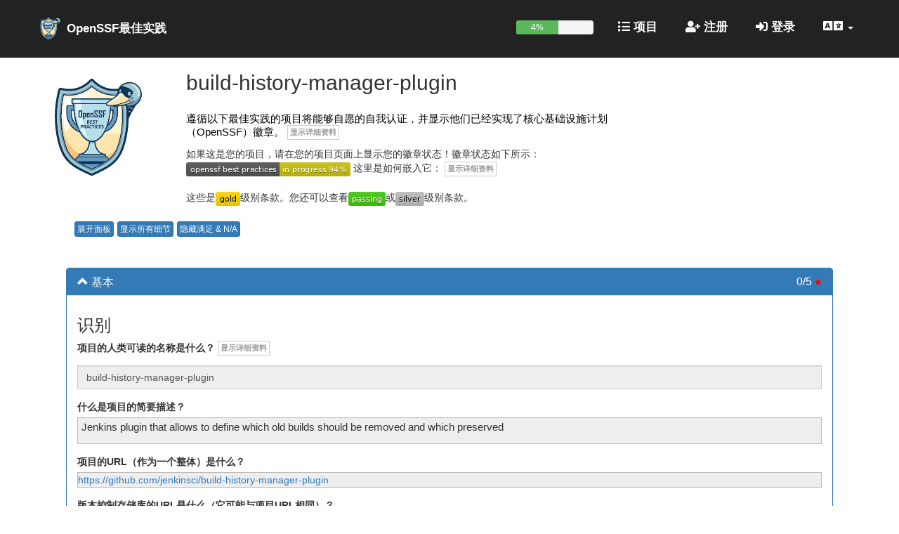

--- FILE ---
content_type: text/html; charset=utf-8
request_url: https://www.bestpractices.dev/zh-CN/projects/3370?criteria_level=2
body_size: 13418
content:
<!DOCTYPE html>
<html lang="zh-CN">
<head>
  <meta charset="utf-8">
  <meta http-equiv="X-UA-Compatible" content="IE=edge" />
  <meta name="viewport" content="width=device-width, initial-scale=1">
  <meta name="csrf-param" content="authenticity_token" />
<meta name="csrf-token" content="HdGuj0GOtCcy3Tq4vsYeJhAhweFEjvBgEDLnH9tNzXEaZ6qc8SP2npKtSB5L_DKhxqAIl_VAAcE4suBMJwhUGw" />
  
  <title>BadgeApp</title>
  <link rel="icon" type="image/x-icon" href="https://www.bestpractices.dev/assets/favicon-f098b7364af46f181ea6b6d164e21494cbdb923eb9707491086ed622020f588f.ico" />
  <link rel="stylesheet" href="https://www.bestpractices.dev/assets/application-cd9810e4374d53ed693eb0a52e84f20980c0ad254049823c515513f8e17ab031.css" media="all" />
  <script src="https://www.bestpractices.dev/assets/application-be263e832ce9400507db1e3bc8185526bd62e478c7668fa9d90ef5dd14cbf12a.js" defer="defer"></script>
  <link rel="preload" href="https://www.bestpractices.dev/assets/application-cd9810e4374d53ed693eb0a52e84f20980c0ad254049823c515513f8e17ab031.css" as="stylesheet" type="text/css">
  <link rel="preload" href="https://www.bestpractices.dev/assets/application-be263e832ce9400507db1e3bc8185526bd62e478c7668fa9d90ef5dd14cbf12a.js" as="script"
    type="application/javascript">
  <link rel="preload" href="https://www.bestpractices.dev/assets/fa-regular-400-f7d5b48f588ee15e226c466c10f22b54a58d717af356b5f4229781c212236af0.woff2" as="font"
    type="font/woff2" crossorigin>
  <link rel="preload" href="https://www.bestpractices.dev/assets/cci-logo-header-908e3148b64204804cbd3d915216a6716e12f09512e8892f1580db3344060bbc.png" as="image" type="image/png">
  <link rel="alternate" type="application/atom+xml" title="OpenSSF最佳实践徽章计划更新项目" href="/zh-CN/feed" />
  <link rel="publisher" href="https://www.linuxfoundation.org/" />
       <link rel="alternate" hreflang="en" href="https://www.bestpractices.dev/en/projects/3370?criteria_level=2" />
       <link rel="alternate" hreflang="zh-CN" href="https://www.bestpractices.dev/zh-CN/projects/3370?criteria_level=2" />
       <link rel="alternate" hreflang="es" href="https://www.bestpractices.dev/es/projects/3370?criteria_level=2" />
       <link rel="alternate" hreflang="fr" href="https://www.bestpractices.dev/fr/projects/3370?criteria_level=2" />
       <link rel="alternate" hreflang="de" href="https://www.bestpractices.dev/de/projects/3370?criteria_level=2" />
       <link rel="alternate" hreflang="ja" href="https://www.bestpractices.dev/ja/projects/3370?criteria_level=2" />
       <link rel="alternate" hreflang="pt-BR" href="https://www.bestpractices.dev/pt-BR/projects/3370?criteria_level=2" />
       <link rel="alternate" hreflang="ru" href="https://www.bestpractices.dev/ru/projects/3370?criteria_level=2" />
       <link rel="alternate" hreflang="sw" href="https://www.bestpractices.dev/sw/projects/3370?criteria_level=2" />
       <link rel="alternate" hreflang="x-default" href="https://www.bestpractices.dev/projects/3370?criteria_level=2" />
</head>
<body>
<header class='navbar navbar-fixed-top navbar-inverse nav-color'>
  <div class='container container_padding'>
    <nav>
      <div class="navbar-header">

        <button type="button" class="navbar-toggle" data-toggle="collapse" data-target="#collapsingRightNav" aria-label="切换可折叠导航">
          <span class="icon-bar"></span>
          <span class="icon-bar"></span>
          <span class="icon-bar"></span>
        </button>

        <div class='nav navbar-nav navbar-left'>
        <a id="logo" href="/zh-CN">OpenSSF最佳实践</a>
       </div>

      </div>

      <div class="collapse navbar-collapse" id="collapsingRightNav">

      <ul class='nav navbar-nav navbar-right'>
        <li>  <div id="progress-mobile" class="progress">
    <div id="badge-progress"
         class="progress-bar progress-bar-success badge-progress"
         role="progressbar" aria-valuenow="4"
         aria-valuemin="0" aria-valuemax="100">
      4%
    </div>
  </div>
</li>
        
        <li><a id="projects_page" href="/zh-CN/projects"><i class="fa fa-list" aria-hidden="true"></i>&nbsp;项目</a></li>

          <li><a href="/zh-CN/signup"><i class="fa fa-user-plus" aria-hidden="true"></i>&nbsp;注册</a></li>
          <li><a href="/zh-CN/login"><i class="fa fa-sign-in-alt" aria-hidden="true"></i>&nbsp;登录</a></li>
          <li class="dropdown">
            <a href="#" class="dropdown-toggle" data-toggle="dropdown">
              <span class="fa fa-language fa-lg" title="选择区域设置"></span>
              <b class="caret"></b></a>
            <ul class="dropdown-menu reverse-dropdown">
                <li><a href="https://www.bestpractices.dev/en/projects/3370?criteria_level=2">英文
                  / English
                  (en)</a>
                </li>
                <li><a href="https://www.bestpractices.dev/zh-CN/projects/3370?criteria_level=2">中文（简体）
                  
                  (zh-CN)</a>
                </li>
                <li><a href="https://www.bestpractices.dev/es/projects/3370?criteria_level=2">西班牙文
                  / Español
                  (es)</a>
                </li>
                <li><a href="https://www.bestpractices.dev/fr/projects/3370?criteria_level=2">法语
                  / Français
                  (fr)</a>
                </li>
                <li><a href="https://www.bestpractices.dev/de/projects/3370?criteria_level=2">德文
                  / Deutsch
                  (de)</a>
                </li>
                <li><a href="https://www.bestpractices.dev/ja/projects/3370?criteria_level=2">日语
                  / 日本語
                  (ja)</a>
                </li>
                <li><a href="https://www.bestpractices.dev/pt-BR/projects/3370?criteria_level=2">巴西葡萄牙语
                  / Portugues do Brasil
                  (pt-BR)</a>
                </li>
                <li><a href="https://www.bestpractices.dev/ru/projects/3370?criteria_level=2">俄语
                  / Русский
                  (ru)</a>
                </li>
                <li><a href="https://www.bestpractices.dev/sw/projects/3370?criteria_level=2">斯瓦希里语
                  / Kiswahili
                  (sw)</a>
                </li>
            </ul>
          </li>
      </ul>

    </div>

    </nav>
  </div>
</header>

  <div class="container container_margins">
  
<div class="row">
  <div class="col-md-2 col-sm-3">
    <div class="main-badge-ques"></div>
  </div>
  <div class="col-md-7 col-sm-6">
    <h1 class="m-t-0 h2">build-history-manager-plugin</h2>
    <div>
  <span id="project_entry_form"></span>
  <div class="hidden">
    <img id="result_symbol_check_img" src="https://www.bestpractices.dev/assets/result_symbol_check-82b487ce49ea3f0f366f7c765d003baa9e02439ad59fa273e9ae16e8512f7f30.png" width="40" height="40" />
    <img id="result_symbol_x_img" src="https://www.bestpractices.dev/assets/result_symbol_x-4475fa6035f4b2c61fedb45abb597855dfce8751afe20ba648ea7ac2c02999d8.png" width="40" height="40" />
    <img id="result_symbol_dash" src="https://www.bestpractices.dev/assets/result_symbol_dash-939877ad6a8297f3324f0d9755cb068b69402f60aa467b2cc149e3525ccad3f4.png" width="40" height="40" />
    <img id="result_symbol_question" src="https://www.bestpractices.dev/assets/result_symbol_question-343532c1b0dbcb0a7865d8886d71d86f102527f54c8a4a343cd98726d4464ad0.png" width="40" height="40" />
  </div>
</div>
<p class="no-padding padding-right main-subtext">
遵循以下最佳实践的项目将能够自愿的自我认证，并显示他们已经实现了核心基础设施计划（OpenSSF）徽章。

         <button class="btn btn-simple details-toggler hidden-print" title="切换细节文字" type="button" id='badge_intro_details_toggler'>详细信息</button>
         <div class="details-text" id="badge_intro_details_text">
         没有一套可以保证软件永远不会有缺陷或漏洞的做法；如果规范或假设是错误的，即使合适的方法也可能失败。也没有哪些做法可以保证一个项目能够维持健康和运作良好的开发者社区。但是，遵循最佳做法可以帮助改善项目的成果。例如，一些做法可以在发布之前进行多人评估，这可以帮助您找到其他难以找到的技术漏洞，并帮助建立信任，并希望不同公司的开发人员之间进行重复的交互。要获得徽章，必须满足所有“必须”和“禁止”的条款，满足所有“应该”条款或有合适的理由，<em>和</em>所有“建议”条款必须满足或未满足（至少希望考虑）。欢迎通过<a href="https://github.com/coreinfrastructure/best-practices-badge"> GitHub网站创建问题或提出请求</a>进行反馈。另外还有一个<a href ="https://lists.coreinfrastructure.org/mailman/listinfo/cii-badges">一般讨论邮件列表</a>。<br/> <br/>
         </div>


  如果这是您的项目，请在您的项目页面上显示您的徽章状态！徽章状态如下所示：
  <!-- DO NOT USE /badge_static in README files! --><img src='/projects/3370/badge' width='' height='20' alt="项目3370的徽章级别为in_progress">
  这里是如何嵌入它：
           <button class="btn btn-simple details-toggler hidden-print" title="切换细节文字" type="button" id='got_badge_details_toggler'>详细信息</button>
         <div class="details-text" id="got_badge_details_text">
         您可以通过将其嵌入在您的Markdown文件中：<br/> <code>[![OpenSSF Best Practices](https://www.bestpractices.dev/projects/3370/badge)](https://www.bestpractices.dev/projects/3370)</code> <br/>或将其嵌入到HTML中来显示您的徽章状态：<br/> <code>&lt;a href="https://www.bestpractices.dev/projects/3370"&gt;&lt;img src="https://www.bestpractices.dev/projects/3370/badge"&gt;&lt;/a&gt; </code> <br/>
         </div>


<br><br>
这些是<a href='/zh-CN/projects/3370?criteria_level=2' title='黄金'><img alt="黄金" src="https://www.bestpractices.dev/assets/gold-f5e4fae4d1c43b800e17ade14cced58506c1830f94b604392b282b50b4592a3c.svg" width="35" height="20" /></a>级别条款。您还可以查看<a href='/zh-CN/projects/3370' title='通过'><img alt="通过" src="https://www.bestpractices.dev/assets/passing-b50cac00111af69ea0880a75dcebd763e135d4b78356b7091eee3d4fb362df1d.svg" width="53" height="20" /></a>或<a href='/zh-CN/projects/3370?criteria_level=1' title='白银'><img alt="白银" src="https://www.bestpractices.dev/assets/silver-dc25bb1d19e9e43fa2710eeaeb188ca9ccc78aae8c263a7fbe99f25f7b064f0f.svg" width="41" height="20" /></a>级别条款。

</div>

<div class="col-sm-3">
</div>
</div>

<div class="row">
   <div class="col-md-12">
     <div class="hidden-print">
         <br>
         &nbsp;&nbsp;&nbsp;&nbsp;&nbsp;&nbsp;&nbsp;&nbsp;
         <button id="toggle-expand-all-panels"
                 class="btn btn-primary btn-xs btn-stack"
                 title="展开所有面板"
                 type="button">展开面板</button>
         <button id="toggle-show-all-details"
                 class="btn btn-primary btn-xs btn-stack"
                 title="显示所有细节"
                 type="button">显示所有细节</button>
         <button id="toggle-hide-metna-criteria"
                 class="btn btn-primary btn-xs btn-stack"
                 title="隐藏满足和N/A条款（留下不满足和未知）"
                 type="button">隐藏满足 &amp; N/A</button>
     </div>
   </div>
</div>


<div class="row">
  <div class="col-md-12">
 <div>
  <form class="edit_project" id="edit_project_3370" role="form" action="/zh-CN/projects/3370?criteria_level=2" accept-charset="UTF-8" method="post"><input name="utf8" type="hidden" value="&#x2713;" autocomplete="off" /><input type="hidden" name="_method" value="patch" autocomplete="off" /><input type="hidden" name="authenticity_token" value="Nd4AbCop1p1tkV0st2ET7LBGnbWa4RjGQkAh11UWF8kyaAR_moSUJM3hL4pCWz9rZsdUwysv6WdqwCaEqVOOow" autocomplete="off" />
    


    <input autocomplete="off" type="hidden" value="25" name="project[lock_version]" id="project_lock_version" />

  <br>

  <div class="panel-group well well-lg well-color">
    <div class="panel panel-primary">
      <div class="open-by-default panel-heading can-collapse"
     id="basics">
  <h2 class="panel-title h3">
    <em class="glyphicon"></em>&nbsp;基本
    <span class="pull-right satisfaction">
      <span class="satisfaction-text">0/5</span>
      <span class="satisfaction-bullet" data-color="hsl(0, 100%, 50%)">&#9679;</span>
    </span>
  </h2>
</div>

      <div class="panel-collapse collapse in">
        <ul class="list-group">
          <li class="list-group-item"><h3 id="section_identification">识别</h3>
                        <div class="hidable-text-entry">
            <span><label for="project_name">项目的人类可读的名称是什么？</label></span>
                     <button class="btn btn-simple details-toggler hidden-print" title="切换细节文字" type="button" id='project_name_details_toggler'>详细信息</button>
         <div class="details-text" id="project_name_details_text">
         请注意，其他项目可能使用相同的名称。
         </div>

            <div class="form-group"><input class="form-control form-control" placeholder="FLOSS项目名称" spellcheck="false" disabled="disabled" type="text" value="build-history-manager-plugin" name="project[name]" id="project_name" /></div>
            </div>

            <div class="hidable-text-entry">
            <span><label for="project_description">什么是项目的简要描述？</label></span>
              <div class="discussion-markdown" id="project_description" id="en">
                <p>Jenkins plugin that allows to define which old builds should be removed and which preserved</p>

              </div>
            </div>

            <div class="hidable-text-entry">
            <span><label for="project_homepage_url">项目的URL（作为一个整体）是什么？</label></span>
              <div class="discussion-markdown" id="project_homepage_url">
                 <a rel="nofollow ugc" href="https://github.com/jenkinsci/build-history-manager-plugin">https://github.com/jenkinsci/build-history-manager-plugin</a>
              </div>
            </div>

            <div class="hidable-text-entry">
            <span><label for="project_repo_url">版本控制存储库的URL是什么（它可能与项目URL相同）？</label></span>
              <div class="discussion-markdown" id="project_repo_url">
                 <a rel="nofollow ugc" href="https://github.com/jenkinsci/build-history-manager-plugin">https://github.com/jenkinsci/build-history-manager-plugin</a>
              </div>
            </div>

          </li>
          <li class="list-group-item"><h3 id="section_prerequisites">先决条件</h3>  <div id="achieve_silver" class="row criterion-data">

    <div class="col-md-3 col-sm-4 col-xs-4 criteria-radio">
      <div class="status-chooser">
      <div class="form-group">
        <a href="/zh-CN/projects/2579#achieve_silver">
        <div class="col-xs-4 text-left block-left"><br>
            <img id="achieve_silver_enough" alt="不足以获得徽章。" src="https://www.bestpractices.dev/assets/result_symbol_x-4475fa6035f4b2c61fedb45abb597855dfce8751afe20ba648ea7ac2c02999d8.png" width="40" height="40" />
</a>        </div>
        <div class="col-xs-4 col-xs-offset-2 col-sm-offset-1 text-left block-left">
          <fieldset>
          <legend class="hidden">Criterion [achieve_silver]</legend>
          <div class="radio disabled"><label for="project_achieve_silver_status_met"><input disabled="disabled" type="radio" value="Met" name="project[achieve_silver_status]" id="project_achieve_silver_status_met" /> 完成</label></div>
          <div class="radio disabled"><label for="project_achieve_silver_status_unmet"><input disabled="disabled" type="radio" value="Unmet" checked="checked" name="project[achieve_silver_status]" id="project_achieve_silver_status_unmet" /> 不完整</label></div>
          </fieldset>
        </div>
</div>    </div>
  </div>
  <div class='col-md-9 col-sm-8 col-xs-12 criteria-desc'>
      <br>
      
      该项目必须拥有银级徽章。
      
      <sup>[achieve_silver]</sup>
      

    </div>
    <div class="col-xs-12">

      <br>
    </div>
  </div>
</li>
          <li class="list-group-item"><h3 id="section_project_oversight">项目监督</h3>  <div id="bus_factor" class="row criterion-data">

    <div class="col-md-3 col-sm-4 col-xs-4 criteria-radio">
      <div class="status-chooser">
      <div class="form-group">
        <a href="/zh-CN/projects/2579#bus_factor">
        <div class="col-xs-4 text-left block-left"><br>
            <img id="bus_factor_enough" alt="未知的所需信息，不足以用于徽章。" src="https://www.bestpractices.dev/assets/result_symbol_question-343532c1b0dbcb0a7865d8886d71d86f102527f54c8a4a343cd98726d4464ad0.png" width="40" height="40" />
</a>        </div>
        <div class="col-xs-4 col-xs-offset-2 col-sm-offset-1 text-left block-left">
          <fieldset>
          <legend class="hidden">Criterion [bus_factor]</legend>
          <div class="radio disabled"><label for="project_bus_factor_status_met"><input disabled="disabled" type="radio" value="Met" name="project[bus_factor_status]" id="project_bus_factor_status_met" /> 完成</label></div>
          <div class="radio disabled"><label for="project_bus_factor_status_unmet"><input disabled="disabled" type="radio" value="Unmet" name="project[bus_factor_status]" id="project_bus_factor_status_unmet" /> 不完整</label></div>
            <div class="radio disabled"><label for="project_bus_factor_status_"><input disabled="disabled" type="radio" value="?" checked="checked" name="project[bus_factor_status]" id="project_bus_factor_status_" /> ?</label></div>
          </fieldset>
        </div>
</div>    </div>
  </div>
  <div class='col-md-9 col-sm-8 col-xs-12 criteria-desc'>
      <br>
      
      项目必须具有2个或更多的“公交车因子”。
      (需要网址)
      <sup>[bus_factor]</sup>
               <button class="btn btn-simple details-toggler hidden-print" title="切换细节文字" type="button" id='bus_factor_details_toggler'>详细信息</button>
         <div class="details-text" id="bus_factor_details_text">
         “公交车系数”（又名“卡车因子”）是指最少数量的项目成员，如果突然离开项目（“被公交车撞了”），项目会由于缺乏具备知识的或有能力的人员而暂停。 <a href="https://github.com/mtov/truck-factor">卡车因子</a> 工具可以对GitHub上的项目进行估计。有关详细信息，请参阅Cosentino等人的<a href="https://www.researchgate.net/publication/272824568_assessing_the_bus_factor_of_git_repositories">评估Git存储库的卡车因子</a>。
         </div>


    </div>
    <div class="col-xs-12">

      <hr>
    </div>
  </div>
  <div id="contributors_unassociated" class="row criterion-data">

    <div class="col-md-3 col-sm-4 col-xs-4 criteria-radio">
      <div class="status-chooser">
      <div class="form-group">
        <a href="/zh-CN/projects/2579#contributors_unassociated">
        <div class="col-xs-4 text-left block-left"><br>
            <img id="contributors_unassociated_enough" alt="未知的所需信息，不足以用于徽章。" src="https://www.bestpractices.dev/assets/result_symbol_question-343532c1b0dbcb0a7865d8886d71d86f102527f54c8a4a343cd98726d4464ad0.png" width="40" height="40" />
</a>        </div>
        <div class="col-xs-4 col-xs-offset-2 col-sm-offset-1 text-left block-left">
          <fieldset>
          <legend class="hidden">Criterion [contributors_unassociated]</legend>
          <div class="radio disabled"><label for="project_contributors_unassociated_status_met"><input disabled="disabled" type="radio" value="Met" name="project[contributors_unassociated_status]" id="project_contributors_unassociated_status_met" /> 完成</label></div>
          <div class="radio disabled"><label for="project_contributors_unassociated_status_unmet"><input disabled="disabled" type="radio" value="Unmet" name="project[contributors_unassociated_status]" id="project_contributors_unassociated_status_unmet" /> 不完整</label></div>
            <div class="radio disabled"><label for="project_contributors_unassociated_status_"><input disabled="disabled" type="radio" value="?" checked="checked" name="project[contributors_unassociated_status]" id="project_contributors_unassociated_status_" /> ?</label></div>
          </fieldset>
        </div>
</div>    </div>
  </div>
  <div class='col-md-9 col-sm-8 col-xs-12 criteria-desc'>
      <br>
      
      该项目必须至少有两个不相关的重要贡献者。
      (需要网址)
      <sup>[contributors_unassociated]</sup>
               <button class="btn btn-simple details-toggler hidden-print" title="切换细节文字" type="button" id='contributors_unassociated_details_toggler'>详细信息</button>
         <div class="details-text" id="contributors_unassociated_details_text">
         如果同一组织（作为雇员或承包商）支付工作费用，并且组织将从项目的结果中受益，则贡献者是相关联的。如果通过其他组织得到财务补助（例如，源自政府或非政府组织，支付给不同组织的科学补助金不会导致捐助者关联），不视为来自同一组织。重要贡献者定义为过去一年对项目做出了不平凡的贡献。一个重要贡献者的良好指标的例子是：编写至少1,000行代码，贡献50个提交或至少提交20页的文档。
         </div>


    </div>
    <div class="col-xs-12">

      <br>
    </div>
  </div>
</li>
          <li class="list-group-item"><h3 id="section_other">其他</h3>  <div id="copyright_per_file" class="row criterion-data">

    <div class="col-md-3 col-sm-4 col-xs-4 criteria-radio">
      <div class="status-chooser">
      <div class="form-group">
        <a href="/zh-CN/projects/2579#copyright_per_file">
        <div class="col-xs-4 text-left block-left"><br>
            <img id="copyright_per_file_enough" alt="未知的所需信息，不足以用于徽章。" src="https://www.bestpractices.dev/assets/result_symbol_question-343532c1b0dbcb0a7865d8886d71d86f102527f54c8a4a343cd98726d4464ad0.png" width="40" height="40" />
</a>        </div>
        <div class="col-xs-4 col-xs-offset-2 col-sm-offset-1 text-left block-left">
          <fieldset>
          <legend class="hidden">Criterion [copyright_per_file]</legend>
          <div class="radio disabled"><label for="project_copyright_per_file_status_met"><input disabled="disabled" type="radio" value="Met" name="project[copyright_per_file_status]" id="project_copyright_per_file_status_met" /> 完成</label></div>
          <div class="radio disabled"><label for="project_copyright_per_file_status_unmet"><input disabled="disabled" type="radio" value="Unmet" name="project[copyright_per_file_status]" id="project_copyright_per_file_status_unmet" /> 不完整</label></div>
            <div class="radio disabled"><label for="project_copyright_per_file_status_"><input disabled="disabled" type="radio" value="?" checked="checked" name="project[copyright_per_file_status]" id="project_copyright_per_file_status_" /> ?</label></div>
          </fieldset>
        </div>
</div>    </div>
  </div>
  <div class='col-md-9 col-sm-8 col-xs-12 criteria-desc'>
      <br>
      
      该项目必须在每个源文件中包含一个版权声明，确定至少一个相关年份和版权所有者。
      
      <sup>[copyright_per_file]</sup>
               <button class="btn btn-simple details-toggler hidden-print" title="切换细节文字" type="button" id='copyright_per_file_details_toggler'>详细信息</button>
         <div class="details-text" id="copyright_per_file_details_text">
         这可以通过在每个文件开头附近的注释中加入以下内容：“<tt>Copyright [year this project or content started] - [most recent year modified], [project founder] and the [project name] contributors.</tt>”
         </div>


    </div>
    <div class="col-xs-12">

      <hr>
    </div>
  </div>
  <div id="license_per_file" class="row criterion-data">

    <div class="col-md-3 col-sm-4 col-xs-4 criteria-radio">
      <div class="status-chooser">
      <div class="form-group">
        <a href="/zh-CN/projects/2579#license_per_file">
        <div class="col-xs-4 text-left block-left"><br>
            <img id="license_per_file_enough" alt="未知的所需信息，不足以用于徽章。" src="https://www.bestpractices.dev/assets/result_symbol_question-343532c1b0dbcb0a7865d8886d71d86f102527f54c8a4a343cd98726d4464ad0.png" width="40" height="40" />
</a>        </div>
        <div class="col-xs-4 col-xs-offset-2 col-sm-offset-1 text-left block-left">
          <fieldset>
          <legend class="hidden">Criterion [license_per_file]</legend>
          <div class="radio disabled"><label for="project_license_per_file_status_met"><input disabled="disabled" type="radio" value="Met" name="project[license_per_file_status]" id="project_license_per_file_status_met" /> 完成</label></div>
          <div class="radio disabled"><label for="project_license_per_file_status_unmet"><input disabled="disabled" type="radio" value="Unmet" name="project[license_per_file_status]" id="project_license_per_file_status_unmet" /> 不完整</label></div>
            <div class="radio disabled"><label for="project_license_per_file_status_"><input disabled="disabled" type="radio" value="?" checked="checked" name="project[license_per_file_status]" id="project_license_per_file_status_" /> ?</label></div>
          </fieldset>
        </div>
</div>    </div>
  </div>
  <div class='col-md-9 col-sm-8 col-xs-12 criteria-desc'>
      <br>
      
      项目必须在每个源文件中包含许可证声明。这可以通过在每个文件开头附近的注释中加入以下内容来实现：<a href="https://spdx.org/using-spdx#identifiers"><tt> SPDX-License-Identifier: [SPDX license expression for project]</tt></a>。
      
      <sup>[license_per_file]</sup>
               <button class="btn btn-simple details-toggler hidden-print" title="切换细节文字" type="button" id='license_per_file_details_toggler'>详细信息</button>
         <div class="details-text" id="license_per_file_details_text">
         这可以通过在自然语言中包含许可证标识来完成。该项目还可以包括完整许可证文本，或者指向许可证文本的稳定URL。请注意，license_location条款要求项目许可证在标准位置。有关SPDX许可证表达式的更多信息，请参阅<a href="https://github.com/david-a-wheeler/spdx-tutorial">SPDX教程</a>。请注意与<a href="#copyright_per_file"> copyright_per_file </a>的关系，其内容通常在许可证信息之前。
         </div>


    </div>
    <div class="col-xs-12">

      <br>
    </div>
  </div>
</li>
          </ul>

     </div>
    </div>

    <div class="panel panel-primary">
      <div class="close-by-default panel-heading can-collapse"
     id="changecontrol">
  <h2 class="panel-title h3">
    <em class="glyphicon"></em>&nbsp;变更控制
    <span class="pull-right satisfaction">
      <span class="satisfaction-text">1/4</span>
      <span class="satisfaction-bullet" data-color="hsl(30, 100%, 50%)">&#9679;</span>
    </span>
  </h2>
</div>


      <div class="panel-collapse collapse in remove-in">
        <ul class="list-group">
          <li class="list-group-item"><h3 id="section_public_version-controlled_source_repository">公开的版本控制的源代码存储库</h3>  <div id="repo_distributed" class="row criterion-data criterion-passing">

    <div class="col-md-3 col-sm-4 col-xs-4 criteria-radio">
      <div class="status-chooser">
      <div class="form-group">
        <a href="/zh-CN/projects/2579#repo_distributed">
        <div class="col-xs-4 text-left block-left"><br>
            <img id="repo_distributed_enough" alt="足够获得徽章！" src="https://www.bestpractices.dev/assets/result_symbol_check-82b487ce49ea3f0f366f7c765d003baa9e02439ad59fa273e9ae16e8512f7f30.png" width="40" height="40" />
</a>        </div>
        <div class="col-xs-4 col-xs-offset-2 col-sm-offset-1 text-left block-left">
          <fieldset>
          <legend class="hidden">Criterion [repo_distributed]</legend>
          <div class="radio disabled"><label for="project_repo_distributed_status_met"><input disabled="disabled" type="radio" value="Met" checked="checked" name="project[repo_distributed_status]" id="project_repo_distributed_status_met" /> 完成</label></div>
          <div class="radio disabled"><label for="project_repo_distributed_status_unmet"><input disabled="disabled" type="radio" value="Unmet" name="project[repo_distributed_status]" id="project_repo_distributed_status_unmet" /> 不完整</label></div>
            <div class="radio disabled"><label for="project_repo_distributed_status_"><input disabled="disabled" type="radio" value="?" name="project[repo_distributed_status]" id="project_repo_distributed_status_" /> ?</label></div>
          </fieldset>
        </div>
</div>    </div>
  </div>
  <div class='col-md-9 col-sm-8 col-xs-12 criteria-desc'>
      <br>
      
      必须使用通用的分布式版本控制软件（例如，git，mercurial）作为项目的源代码存储库。
      
      <sup>[repo_distributed]</sup>
               <button class="btn btn-simple details-toggler hidden-print" title="切换细节文字" type="button" id='repo_distributed_details_toggler'>详细信息</button>
         <div class="details-text" id="repo_distributed_details_text">
         Git不是必须，项目在合适场景可以使用集中版本控制软件（如subversion）。
         </div>


    </div>
    <div class="col-xs-12">

          <div class="justification-markdown" lang="en">
            <p>Repository on GitHub, which uses git. git is distributed.</p>

          </div>
      <hr>
    </div>
  </div>
  <div id="small_tasks" class="row criterion-data">

    <div class="col-md-3 col-sm-4 col-xs-4 criteria-radio">
      <div class="status-chooser">
      <div class="form-group">
        <a href="/zh-CN/projects/2579#small_tasks">
        <div class="col-xs-4 text-left block-left"><br>
            <img id="small_tasks_enough" alt="未知的所需信息，不足以用于徽章。" src="https://www.bestpractices.dev/assets/result_symbol_question-343532c1b0dbcb0a7865d8886d71d86f102527f54c8a4a343cd98726d4464ad0.png" width="40" height="40" />
</a>        </div>
        <div class="col-xs-4 col-xs-offset-2 col-sm-offset-1 text-left block-left">
          <fieldset>
          <legend class="hidden">Criterion [small_tasks]</legend>
          <div class="radio disabled"><label for="project_small_tasks_status_met"><input disabled="disabled" type="radio" value="Met" name="project[small_tasks_status]" id="project_small_tasks_status_met" /> 完成</label></div>
          <div class="radio disabled"><label for="project_small_tasks_status_unmet"><input disabled="disabled" type="radio" value="Unmet" name="project[small_tasks_status]" id="project_small_tasks_status_unmet" /> 不完整</label></div>
            <div class="radio disabled"><label for="project_small_tasks_status_"><input disabled="disabled" type="radio" value="?" checked="checked" name="project[small_tasks_status]" id="project_small_tasks_status_" /> ?</label></div>
          </fieldset>
        </div>
</div>    </div>
  </div>
  <div class='col-md-9 col-sm-8 col-xs-12 criteria-desc'>
      <br>
      
      该项目必须清楚地识别新的或临时贡献者可以执行的小型任务。
      (需要网址)
      <sup>[small_tasks]</sup>
               <button class="btn btn-simple details-toggler hidden-print" title="切换细节文字" type="button" id='small_tasks_details_toggler'>详细信息</button>
         <div class="details-text" id="small_tasks_details_text">
         此标识通常通过在项目使用的一个或多个标签的问题跟踪器中标记所选问题来完成，例如<a href="http://up-for-grabs.net/#/"> up- for-grabs </a>，<a href="http://www.firsttimersonly.com/">仅限第一时间</a>，“小修复”，微任务或IdealFirstBug。这些新任务不需要添加功能；他们可以改进文档，添加测试用例或其他有助于项目的内容，并帮助贡献者更了解项目。
         </div>


    </div>
    <div class="col-xs-12">

      <hr>
    </div>
  </div>
  <div id="require_2FA" class="row criterion-data">

    <div class="col-md-3 col-sm-4 col-xs-4 criteria-radio">
      <div class="status-chooser">
      <div class="form-group">
        <a href="/zh-CN/projects/2579#require_2FA">
        <div class="col-xs-4 text-left block-left"><br>
            <img id="require_2FA_enough" alt="未知的所需信息，不足以用于徽章。" src="https://www.bestpractices.dev/assets/result_symbol_question-343532c1b0dbcb0a7865d8886d71d86f102527f54c8a4a343cd98726d4464ad0.png" width="40" height="40" />
</a>        </div>
        <div class="col-xs-4 col-xs-offset-2 col-sm-offset-1 text-left block-left">
          <fieldset>
          <legend class="hidden">Criterion [require_2FA]</legend>
          <div class="radio disabled"><label for="project_require_2FA_status_met"><input disabled="disabled" type="radio" value="Met" name="project[require_2FA_status]" id="project_require_2FA_status_met" /> 完成</label></div>
          <div class="radio disabled"><label for="project_require_2FA_status_unmet"><input disabled="disabled" type="radio" value="Unmet" name="project[require_2FA_status]" id="project_require_2FA_status_unmet" /> 不完整</label></div>
            <div class="radio disabled"><label for="project_require_2FA_status_"><input disabled="disabled" type="radio" value="?" checked="checked" name="project[require_2FA_status]" id="project_require_2FA_status_" /> ?</label></div>
          </fieldset>
        </div>
</div>    </div>
  </div>
  <div class='col-md-9 col-sm-8 col-xs-12 criteria-desc'>
      <br>
      
      项目必须要求开发人员使用双因素身份验证（2FA）来更改中央存储库或访问敏感数据（如私密漏洞报告）。这种2FA机制可以使用没有密码学机制的方案，如SMS（短消息），尽管不推荐。
      
      <sup>[require_2FA]</sup>
      

    </div>
    <div class="col-xs-12">

      <hr>
    </div>
  </div>
  <div id="secure_2FA" class="row criterion-data">

    <div class="col-md-3 col-sm-4 col-xs-4 criteria-radio">
      <div class="status-chooser">
      <div class="form-group">
        <a href="/zh-CN/projects/2579#secure_2FA">
        <div class="col-xs-4 text-left block-left"><br>
            <img id="secure_2FA_enough" alt="未知的所需信息，不足以用于徽章。" src="https://www.bestpractices.dev/assets/result_symbol_question-343532c1b0dbcb0a7865d8886d71d86f102527f54c8a4a343cd98726d4464ad0.png" width="40" height="40" />
</a>        </div>
        <div class="col-xs-4 col-xs-offset-2 col-sm-offset-1 text-left block-left">
          <fieldset>
          <legend class="hidden">Criterion [secure_2FA]</legend>
          <div class="radio disabled"><label for="project_secure_2FA_status_met"><input disabled="disabled" type="radio" value="Met" name="project[secure_2FA_status]" id="project_secure_2FA_status_met" /> 完成</label></div>
          <div class="radio disabled"><label for="project_secure_2FA_status_unmet"><input disabled="disabled" type="radio" value="Unmet" name="project[secure_2FA_status]" id="project_secure_2FA_status_unmet" /> 不完整</label></div>
            <div class="radio disabled"><label for="project_secure_2FA_status_"><input disabled="disabled" type="radio" value="?" checked="checked" name="project[secure_2FA_status]" id="project_secure_2FA_status_" /> ?</label></div>
          </fieldset>
        </div>
</div>    </div>
  </div>
  <div class='col-md-9 col-sm-8 col-xs-12 criteria-desc'>
      <br>
      
      项目的双因素身份认证（2FA）应该使用加密机制来防止仿冒。基于短消息服务（SMS）的2FA本身不符合此标准，因为它不被加密。
      
      <sup>[secure_2FA]</sup>
               <button class="btn btn-simple details-toggler hidden-print" title="切换细节文字" type="button" id='secure_2FA_details_toggler'>详细信息</button>
         <div class="details-text" id="secure_2FA_details_text">
         满足此条款的2FA机制将是一种基于时间的一次性密码（TOTP）应用程序，可自动生成在一段时间后更改的验证码。请注意，<a href="https://help.github.com/articles/configuring-two-factor-authentication-via-a-totp-mobile-app/"> GitHub支持TOTP </a>。
         </div>


    </div>
    <div class="col-xs-12">

      <br>
    </div>
  </div>
</li>
        </ul>
      </div>
    </div>

    <div class="panel panel-primary">
      <div class="close-by-default panel-heading can-collapse"
     id="quality">
  <h2 class="panel-title h3">
    <em class="glyphicon"></em>&nbsp;质量
    <span class="pull-right satisfaction">
      <span class="satisfaction-text">0/7</span>
      <span class="satisfaction-bullet" data-color="hsl(0, 100%, 50%)">&#9679;</span>
    </span>
  </h2>
</div>

      <div class="panel-collapse collapse in remove-in">
        <ul class="list-group">
          <li class="list-group-item"><h3 id="section_coding_standards">编码标准</h3>  <div id="code_review_standards" class="row criterion-data">

    <div class="col-md-3 col-sm-4 col-xs-4 criteria-radio">
      <div class="status-chooser">
      <div class="form-group">
        <a href="/zh-CN/projects/2579#code_review_standards">
        <div class="col-xs-4 text-left block-left"><br>
            <img id="code_review_standards_enough" alt="未知的所需信息，不足以用于徽章。" src="https://www.bestpractices.dev/assets/result_symbol_question-343532c1b0dbcb0a7865d8886d71d86f102527f54c8a4a343cd98726d4464ad0.png" width="40" height="40" />
</a>        </div>
        <div class="col-xs-4 col-xs-offset-2 col-sm-offset-1 text-left block-left">
          <fieldset>
          <legend class="hidden">Criterion [code_review_standards]</legend>
          <div class="radio disabled"><label for="project_code_review_standards_status_met"><input disabled="disabled" type="radio" value="Met" name="project[code_review_standards_status]" id="project_code_review_standards_status_met" /> 完成</label></div>
          <div class="radio disabled"><label for="project_code_review_standards_status_unmet"><input disabled="disabled" type="radio" value="Unmet" name="project[code_review_standards_status]" id="project_code_review_standards_status_unmet" /> 不完整</label></div>
            <div class="radio disabled"><label for="project_code_review_standards_status_na"><input disabled="disabled" type="radio" value="N/A" name="project[code_review_standards_status]" id="project_code_review_standards_status_na" /> N/A</label></div>
            <div class="radio disabled"><label for="project_code_review_standards_status_"><input disabled="disabled" type="radio" value="?" checked="checked" name="project[code_review_standards_status]" id="project_code_review_standards_status_" /> ?</label></div>
          </fieldset>
        </div>
</div>    </div>
  </div>
  <div class='col-md-9 col-sm-8 col-xs-12 criteria-desc'>
      <br>
      
      该项目必须记录其代码检视需求，包括代码检视是如何进行的，必须检查的内容以及哪些是可接纳的内容。
      (需要网址)
      <sup>[code_review_standards]</sup>
               <button class="btn btn-simple details-toggler hidden-print" title="切换细节文字" type="button" id='code_review_standards_details_toggler'>详细信息</button>
         <div class="details-text" id="code_review_standards_details_text">
         另请参阅<a href="#two_person_review"> two_person_review </a>和contribution_requirements 条款。
         </div>


    </div>
    <div class="col-xs-12">

      <hr>
    </div>
  </div>
  <div id="two_person_review" class="row criterion-data">

    <div class="col-md-3 col-sm-4 col-xs-4 criteria-radio">
      <div class="status-chooser">
      <div class="form-group">
        <a href="/zh-CN/projects/2579#two_person_review">
        <div class="col-xs-4 text-left block-left"><br>
            <img id="two_person_review_enough" alt="未知的所需信息，不足以用于徽章。" src="https://www.bestpractices.dev/assets/result_symbol_question-343532c1b0dbcb0a7865d8886d71d86f102527f54c8a4a343cd98726d4464ad0.png" width="40" height="40" />
</a>        </div>
        <div class="col-xs-4 col-xs-offset-2 col-sm-offset-1 text-left block-left">
          <fieldset>
          <legend class="hidden">Criterion [two_person_review]</legend>
          <div class="radio disabled"><label for="project_two_person_review_status_met"><input disabled="disabled" type="radio" value="Met" name="project[two_person_review_status]" id="project_two_person_review_status_met" /> 完成</label></div>
          <div class="radio disabled"><label for="project_two_person_review_status_unmet"><input disabled="disabled" type="radio" value="Unmet" name="project[two_person_review_status]" id="project_two_person_review_status_unmet" /> 不完整</label></div>
            <div class="radio disabled"><label for="project_two_person_review_status_"><input disabled="disabled" type="radio" value="?" checked="checked" name="project[two_person_review_status]" id="project_two_person_review_status_" /> ?</label></div>
          </fieldset>
        </div>
</div>    </div>
  </div>
  <div class='col-md-9 col-sm-8 col-xs-12 criteria-desc'>
      <br>
      
      该项目必须至少有50％的修改（作者之外的人提出的）在发布之前审查，以确定是否是一个有价值的修改，并且没有已知的问题，会反对其包含
      
      <sup>[two_person_review]</sup>
      

    </div>
    <div class="col-xs-12">

      <br>
    </div>
  </div>
</li>
          <li class="list-group-item"><h3 id="section_working_build_system">可工作的构建系统</h3>  <div id="build_reproducible" class="row criterion-data">

    <div class="col-md-3 col-sm-4 col-xs-4 criteria-radio">
      <div class="status-chooser">
      <div class="form-group">
        <a href="/zh-CN/projects/2579#build_reproducible">
        <div class="col-xs-4 text-left block-left"><br>
            <img id="build_reproducible_enough" alt="未知的所需信息，不足以用于徽章。" src="https://www.bestpractices.dev/assets/result_symbol_question-343532c1b0dbcb0a7865d8886d71d86f102527f54c8a4a343cd98726d4464ad0.png" width="40" height="40" />
</a>        </div>
        <div class="col-xs-4 col-xs-offset-2 col-sm-offset-1 text-left block-left">
          <fieldset>
          <legend class="hidden">Criterion [build_reproducible]</legend>
          <div class="radio disabled"><label for="project_build_reproducible_status_met"><input disabled="disabled" type="radio" value="Met" name="project[build_reproducible_status]" id="project_build_reproducible_status_met" /> 完成</label></div>
          <div class="radio disabled"><label for="project_build_reproducible_status_unmet"><input disabled="disabled" type="radio" value="Unmet" name="project[build_reproducible_status]" id="project_build_reproducible_status_unmet" /> 不完整</label></div>
            <div class="radio disabled"><label for="project_build_reproducible_status_na"><input disabled="disabled" type="radio" value="N/A" name="project[build_reproducible_status]" id="project_build_reproducible_status_na" /> N/A</label></div>
            <div class="radio disabled"><label for="project_build_reproducible_status_"><input disabled="disabled" type="radio" value="?" checked="checked" name="project[build_reproducible_status]" id="project_build_reproducible_status_" /> ?</label></div>
          </fieldset>
        </div>
</div>    </div>
  </div>
  <div class='col-md-9 col-sm-8 col-xs-12 criteria-desc'>
      <br>
      
      该项目必须具有<a href="https://reproducible-builds.org/">可重复构建</a>。如果没有发生构建（例如，直接使用源代码而不是编译的脚本语言），请选择“不适用”（N/A）。
      (需要网址)
      <sup>[build_reproducible]</sup>
               <button class="btn btn-simple details-toggler hidden-print" title="切换细节文字" type="button" id='build_reproducible_details_toggler'>详细信息</button>
         <div class="details-text" id="build_reproducible_details_text">
         可重复的构建意味着多方可以独立地重做从源文件生成信息的过程，并获得每比特完全相同的结果。在某些情况下，这可以通过强制某种排序来解决。 JavaScript开发人员可能会考虑使用npm shrinkwrap和webpack的OccurenceOrderPlugin。 GCC和clang用户可能会发现-frandom-seed选项有用。通常可以通过指定可用于重新构建的特定容器或虚拟机的加密散列来为外部方定义构建环境（包括工具集）。 <a href="https://reproducible-builds.org/docs/">可重复构建项目具有文档</a>指导如何执行此操作。
         </div>


    </div>
    <div class="col-xs-12">

      <br>
    </div>
  </div>
</li>
          <li class="list-group-item"><h3 id="section_automated_test_suite">自动测试套件</h3>  <div id="test_invocation" class="row criterion-data">

    <div class="col-md-3 col-sm-4 col-xs-4 criteria-radio">
      <div class="status-chooser">
      <div class="form-group">
        <a href="/zh-CN/projects/2579#test_invocation">
        <div class="col-xs-4 text-left block-left"><br>
            <img id="test_invocation_enough" alt="未知的所需信息，不足以用于徽章。" src="https://www.bestpractices.dev/assets/result_symbol_question-343532c1b0dbcb0a7865d8886d71d86f102527f54c8a4a343cd98726d4464ad0.png" width="40" height="40" />
</a>        </div>
        <div class="col-xs-4 col-xs-offset-2 col-sm-offset-1 text-left block-left">
          <fieldset>
          <legend class="hidden">Criterion [test_invocation]</legend>
          <div class="radio disabled"><label for="project_test_invocation_status_met"><input disabled="disabled" type="radio" value="Met" checked="checked" name="project[test_invocation_status]" id="project_test_invocation_status_met" /> 完成</label></div>
          <div class="radio disabled"><label for="project_test_invocation_status_unmet"><input disabled="disabled" type="radio" value="Unmet" name="project[test_invocation_status]" id="project_test_invocation_status_unmet" /> 不完整</label></div>
            <div class="radio disabled"><label for="project_test_invocation_status_"><input disabled="disabled" type="radio" value="?" name="project[test_invocation_status]" id="project_test_invocation_status_" /> ?</label></div>
          </fieldset>
        </div>
</div>    </div>
  </div>
  <div class='col-md-9 col-sm-8 col-xs-12 criteria-desc'>
      <br>
      
      测试套件必须以该语言的标准方式进行调用。
      (需要网址)
      <sup>[test_invocation]</sup>
               <button class="btn btn-simple details-toggler hidden-print" title="切换细节文字" type="button" id='test_invocation_details_toggler'>详细信息</button>
         <div class="details-text" id="test_invocation_details_text">
         例如“make check”，“mvn test”或“rake test”。
         </div>


    </div>
    <div class="col-xs-12">

           <p class="bg-warning">警告：需要URL，但找不到URL。</p>
      <hr>
    </div>
  </div>
  <div id="test_continuous_integration" class="row criterion-data">

    <div class="col-md-3 col-sm-4 col-xs-4 criteria-radio">
      <div class="status-chooser">
      <div class="form-group">
        <a href="/zh-CN/projects/2579#test_continuous_integration">
        <div class="col-xs-4 text-left block-left"><br>
            <img id="test_continuous_integration_enough" alt="未知的所需信息，不足以用于徽章。" src="https://www.bestpractices.dev/assets/result_symbol_question-343532c1b0dbcb0a7865d8886d71d86f102527f54c8a4a343cd98726d4464ad0.png" width="40" height="40" />
</a>        </div>
        <div class="col-xs-4 col-xs-offset-2 col-sm-offset-1 text-left block-left">
          <fieldset>
          <legend class="hidden">Criterion [test_continuous_integration]</legend>
          <div class="radio disabled"><label for="project_test_continuous_integration_status_met"><input disabled="disabled" type="radio" value="Met" checked="checked" name="project[test_continuous_integration_status]" id="project_test_continuous_integration_status_met" /> 完成</label></div>
          <div class="radio disabled"><label for="project_test_continuous_integration_status_unmet"><input disabled="disabled" type="radio" value="Unmet" name="project[test_continuous_integration_status]" id="project_test_continuous_integration_status_unmet" /> 不完整</label></div>
            <div class="radio disabled"><label for="project_test_continuous_integration_status_"><input disabled="disabled" type="radio" value="?" name="project[test_continuous_integration_status]" id="project_test_continuous_integration_status_" /> ?</label></div>
          </fieldset>
        </div>
</div>    </div>
  </div>
  <div class='col-md-9 col-sm-8 col-xs-12 criteria-desc'>
      <br>
      
      该项目必须实施持续集成，将新的或更改的代码经常集成到中央代码库中，并对结果进行自动化测试。
      (需要网址)
      <sup>[test_continuous_integration]</sup>
               <button class="btn btn-simple details-toggler hidden-print" title="切换细节文字" type="button" id='test_continuous_integration_details_toggler'>详细信息</button>
         <div class="details-text" id="test_continuous_integration_details_text">
         在大多数情况下，这意味着每个在项目上全职工作的开发人员至少每天都会整合。
         </div>


    </div>
    <div class="col-xs-12">

           <p class="bg-warning">警告：需要URL，但找不到URL。</p>
      <hr>
    </div>
  </div>
  <div id="test_statement_coverage90" class="row criterion-data">

    <div class="col-md-3 col-sm-4 col-xs-4 criteria-radio">
      <div class="status-chooser">
      <div class="form-group">
        <a href="/zh-CN/projects/2579#test_statement_coverage90">
        <div class="col-xs-4 text-left block-left"><br>
            <img id="test_statement_coverage90_enough" alt="未知的所需信息，不足以用于徽章。" src="https://www.bestpractices.dev/assets/result_symbol_question-343532c1b0dbcb0a7865d8886d71d86f102527f54c8a4a343cd98726d4464ad0.png" width="40" height="40" />
</a>        </div>
        <div class="col-xs-4 col-xs-offset-2 col-sm-offset-1 text-left block-left">
          <fieldset>
          <legend class="hidden">Criterion [test_statement_coverage90]</legend>
          <div class="radio disabled"><label for="project_test_statement_coverage90_status_met"><input disabled="disabled" type="radio" value="Met" name="project[test_statement_coverage90_status]" id="project_test_statement_coverage90_status_met" /> 完成</label></div>
          <div class="radio disabled"><label for="project_test_statement_coverage90_status_unmet"><input disabled="disabled" type="radio" value="Unmet" name="project[test_statement_coverage90_status]" id="project_test_statement_coverage90_status_unmet" /> 不完整</label></div>
            <div class="radio disabled"><label for="project_test_statement_coverage90_status_na"><input disabled="disabled" type="radio" value="N/A" name="project[test_statement_coverage90_status]" id="project_test_statement_coverage90_status_na" /> N/A</label></div>
            <div class="radio disabled"><label for="project_test_statement_coverage90_status_"><input disabled="disabled" type="radio" value="?" checked="checked" name="project[test_statement_coverage90_status]" id="project_test_statement_coverage90_status_" /> ?</label></div>
          </fieldset>
        </div>
</div>    </div>
  </div>
  <div class='col-md-9 col-sm-8 col-xs-12 criteria-desc'>
      <br>
      
      如果有至少一个FLOSS工具可以以所选语言度量此条款，该项目的FLOSS自动测试套件必须具有至少90％语句覆盖率。
      
      <sup>[test_statement_coverage90]</sup>
      

    </div>
    <div class="col-xs-12">

      <hr>
    </div>
  </div>
  <div id="test_branch_coverage80" class="row criterion-data">

    <div class="col-md-3 col-sm-4 col-xs-4 criteria-radio">
      <div class="status-chooser">
      <div class="form-group">
        <a href="/zh-CN/projects/2579#test_branch_coverage80">
        <div class="col-xs-4 text-left block-left"><br>
            <img id="test_branch_coverage80_enough" alt="未知的所需信息，不足以用于徽章。" src="https://www.bestpractices.dev/assets/result_symbol_question-343532c1b0dbcb0a7865d8886d71d86f102527f54c8a4a343cd98726d4464ad0.png" width="40" height="40" />
</a>        </div>
        <div class="col-xs-4 col-xs-offset-2 col-sm-offset-1 text-left block-left">
          <fieldset>
          <legend class="hidden">Criterion [test_branch_coverage80]</legend>
          <div class="radio disabled"><label for="project_test_branch_coverage80_status_met"><input disabled="disabled" type="radio" value="Met" name="project[test_branch_coverage80_status]" id="project_test_branch_coverage80_status_met" /> 完成</label></div>
          <div class="radio disabled"><label for="project_test_branch_coverage80_status_unmet"><input disabled="disabled" type="radio" value="Unmet" name="project[test_branch_coverage80_status]" id="project_test_branch_coverage80_status_unmet" /> 不完整</label></div>
            <div class="radio disabled"><label for="project_test_branch_coverage80_status_na"><input disabled="disabled" type="radio" value="N/A" name="project[test_branch_coverage80_status]" id="project_test_branch_coverage80_status_na" /> N/A</label></div>
            <div class="radio disabled"><label for="project_test_branch_coverage80_status_"><input disabled="disabled" type="radio" value="?" checked="checked" name="project[test_branch_coverage80_status]" id="project_test_branch_coverage80_status_" /> ?</label></div>
          </fieldset>
        </div>
</div>    </div>
  </div>
  <div class='col-md-9 col-sm-8 col-xs-12 criteria-desc'>
      <br>
      
      如果有至少一个FLOSS工具可以以所选语言度量此条款，该项目的FLOSS自动测试套件必须具有至少80％分支覆盖率。
      
      <sup>[test_branch_coverage80]</sup>
      

    </div>
    <div class="col-xs-12">

      <br>
    </div>
  </div>
</li>
        </ul>
      </div>
    </div>

    <div class="panel panel-primary">
      <div class="close-by-default panel-heading can-collapse"
     id="security">
  <h2 class="panel-title h3">
    <em class="glyphicon"></em>&nbsp;安全
    <span class="pull-right satisfaction">
      <span class="satisfaction-text">0/5</span>
      <span class="satisfaction-bullet" data-color="hsl(0, 100%, 50%)">&#9679;</span>
    </span>
  </h2>
</div>

      <div class="panel-collapse collapse in remove-in">
        <ul class="list-group">
          <li class="list-group-item"><h3 id="section_use_basic_good_cryptographic_practices">使用基础的良好加密实践</h3>

            <span class="criteria-desc">
              请注意，某些软件不需要使用加密机制。
            </span>
              <div id="crypto_used_network" class="row criterion-data">

    <div class="col-md-3 col-sm-4 col-xs-4 criteria-radio criterion-is-crypto">
      <div class="status-chooser">
      <div class="form-group">
        <a href="/zh-CN/projects/2579#crypto_used_network">
        <div class="col-xs-4 text-left block-left"><br>
            <img id="crypto_used_network_enough" alt="未知的所需信息，不足以用于徽章。" src="https://www.bestpractices.dev/assets/result_symbol_question-343532c1b0dbcb0a7865d8886d71d86f102527f54c8a4a343cd98726d4464ad0.png" width="40" height="40" />
</a>        </div>
        <div class="col-xs-4 col-xs-offset-2 col-sm-offset-1 text-left block-left">
          <fieldset>
          <legend class="hidden">Criterion [crypto_used_network]</legend>
          <div class="radio disabled"><label for="project_crypto_used_network_status_met"><input disabled="disabled" type="radio" value="Met" name="project[crypto_used_network_status]" id="project_crypto_used_network_status_met" /> 完成</label></div>
          <div class="radio disabled"><label for="project_crypto_used_network_status_unmet"><input disabled="disabled" type="radio" value="Unmet" name="project[crypto_used_network_status]" id="project_crypto_used_network_status_unmet" /> 不完整</label></div>
            <div class="radio disabled"><label for="project_crypto_used_network_status_na"><input disabled="disabled" type="radio" value="N/A" name="project[crypto_used_network_status]" id="project_crypto_used_network_status_na" /> N/A</label></div>
            <div class="radio disabled"><label for="project_crypto_used_network_status_"><input disabled="disabled" type="radio" value="?" checked="checked" name="project[crypto_used_network_status]" id="project_crypto_used_network_status_" /> ?</label></div>
          </fieldset>
        </div>
</div>    </div>
  </div>
  <div class='col-md-9 col-sm-8 col-xs-12 criteria-desc'>
      <br>
      
      项目生成的软件必须支持所有网络通信的安全协议，如SSHv2或更高版本，TLS1.2或更高版本（HTTPS），IPsec，SFTP和SNMPv3。默认情况下，FTP，HTTP，Telnet，SSLv3或更早版本以及SSHv1等不安全协议必须被禁用，只有在用户专门配置时才启用。如果项目生成的软件不支持网络通信，请选择“不适用”（N/A）。
      
      <sup>[crypto_used_network]</sup>
      

    </div>
    <div class="col-xs-12">

      <hr>
    </div>
  </div>
  <div id="crypto_tls12" class="row criterion-data">

    <div class="col-md-3 col-sm-4 col-xs-4 criteria-radio criterion-is-crypto">
      <div class="status-chooser">
      <div class="form-group">
        <a href="/zh-CN/projects/2579#crypto_tls12">
        <div class="col-xs-4 text-left block-left"><br>
            <img id="crypto_tls12_enough" alt="未知的所需信息，不足以用于徽章。" src="https://www.bestpractices.dev/assets/result_symbol_question-343532c1b0dbcb0a7865d8886d71d86f102527f54c8a4a343cd98726d4464ad0.png" width="40" height="40" />
</a>        </div>
        <div class="col-xs-4 col-xs-offset-2 col-sm-offset-1 text-left block-left">
          <fieldset>
          <legend class="hidden">Criterion [crypto_tls12]</legend>
          <div class="radio disabled"><label for="project_crypto_tls12_status_met"><input disabled="disabled" type="radio" value="Met" name="project[crypto_tls12_status]" id="project_crypto_tls12_status_met" /> 完成</label></div>
          <div class="radio disabled"><label for="project_crypto_tls12_status_unmet"><input disabled="disabled" type="radio" value="Unmet" name="project[crypto_tls12_status]" id="project_crypto_tls12_status_unmet" /> 不完整</label></div>
            <div class="radio disabled"><label for="project_crypto_tls12_status_na"><input disabled="disabled" type="radio" value="N/A" name="project[crypto_tls12_status]" id="project_crypto_tls12_status_na" /> N/A</label></div>
            <div class="radio disabled"><label for="project_crypto_tls12_status_"><input disabled="disabled" type="radio" value="?" checked="checked" name="project[crypto_tls12_status]" id="project_crypto_tls12_status_" /> ?</label></div>
          </fieldset>
        </div>
</div>    </div>
  </div>
  <div class='col-md-9 col-sm-8 col-xs-12 criteria-desc'>
      <br>
      
      由项目生成的软件必须，如果支持或使用TLS，至少支持TLS版本1.2。请注意，TLS的前身称为SSL。如果软件不使用TLS，请选择“不适用”（N/A）。
      
      <sup>[crypto_tls12]</sup>
      

    </div>
    <div class="col-xs-12">

      <br>
    </div>
  </div>

          </li>
          <li class="list-group-item"><h3 id="section_secured_delivery_against_man-in-the-middle_mitm_attacks">安全交付防御中间人（MITM）的攻击</h3>  <div id="hardened_site" class="row criterion-data">

    <div class="col-md-3 col-sm-4 col-xs-4 criteria-radio">
      <div class="status-chooser">
      <div class="form-group">
        <a href="/zh-CN/projects/2579#hardened_site">
        <div class="col-xs-4 text-left block-left"><br>
            <img id="hardened_site_enough" alt="未知的所需信息，不足以用于徽章。" src="https://www.bestpractices.dev/assets/result_symbol_question-343532c1b0dbcb0a7865d8886d71d86f102527f54c8a4a343cd98726d4464ad0.png" width="40" height="40" />
</a>        </div>
        <div class="col-xs-4 col-xs-offset-2 col-sm-offset-1 text-left block-left">
          <fieldset>
          <legend class="hidden">Criterion [hardened_site]</legend>
          <div class="radio disabled"><label for="project_hardened_site_status_met"><input disabled="disabled" type="radio" value="Met" checked="checked" name="project[hardened_site_status]" id="project_hardened_site_status_met" /> 完成</label></div>
          <div class="radio disabled"><label for="project_hardened_site_status_unmet"><input disabled="disabled" type="radio" value="Unmet" name="project[hardened_site_status]" id="project_hardened_site_status_unmet" /> 不完整</label></div>
            <div class="radio disabled"><label for="project_hardened_site_status_"><input disabled="disabled" type="radio" value="?" name="project[hardened_site_status]" id="project_hardened_site_status_" /> ?</label></div>
          </fieldset>
        </div>
</div>    </div>
  </div>
  <div class='col-md-9 col-sm-8 col-xs-12 criteria-desc'>
      <br>
      
      项目网站，存储库（如果可通过网络访问）和下载站点（如果单独）必须包括具有非允许值的密钥加固头。
      (需要网址)
      <sup>[hardened_site]</sup>
               <button class="btn btn-simple details-toggler hidden-print" title="切换细节文字" type="button" id='hardened_site_details_toggler'>详细信息</button>
         <div class="details-text" id="hardened_site_details_text">
         请注意，GitHub是已知满足的。 https://securityheaders.io/ 等网站可以快速查看。主要头加固包含：内容安全策略（CSP），HTTP严格传输安全性（HSTS），X-Content-Type-Options（“nosniff”），X-Frame-Options和X-XSS-Protection。
         </div>


    </div>
    <div class="col-xs-12">

          <div class="justification-markdown" lang="en">
            <p>Found all required security hardening headers.</p>

          </div>
           <p class="bg-warning">警告：需要URL，但找不到URL。</p>
      <br>
    </div>
  </div>
</li>
          <li class="list-group-item"><h3 id="section_other_security_issues">其他安全问题</h3>  <div id="security_review" class="row criterion-data">

    <div class="col-md-3 col-sm-4 col-xs-4 criteria-radio">
      <div class="status-chooser">
      <div class="form-group">
        <a href="/zh-CN/projects/2579#security_review">
        <div class="col-xs-4 text-left block-left"><br>
            <img id="security_review_enough" alt="未知的所需信息，不足以用于徽章。" src="https://www.bestpractices.dev/assets/result_symbol_question-343532c1b0dbcb0a7865d8886d71d86f102527f54c8a4a343cd98726d4464ad0.png" width="40" height="40" />
</a>        </div>
        <div class="col-xs-4 col-xs-offset-2 col-sm-offset-1 text-left block-left">
          <fieldset>
          <legend class="hidden">Criterion [security_review]</legend>
          <div class="radio disabled"><label for="project_security_review_status_met"><input disabled="disabled" type="radio" value="Met" name="project[security_review_status]" id="project_security_review_status_met" /> 完成</label></div>
          <div class="radio disabled"><label for="project_security_review_status_unmet"><input disabled="disabled" type="radio" value="Unmet" name="project[security_review_status]" id="project_security_review_status_unmet" /> 不完整</label></div>
            <div class="radio disabled"><label for="project_security_review_status_"><input disabled="disabled" type="radio" value="?" checked="checked" name="project[security_review_status]" id="project_security_review_status_" /> ?</label></div>
          </fieldset>
        </div>
</div>    </div>
  </div>
  <div class='col-md-9 col-sm-8 col-xs-12 criteria-desc'>
      <br>
      
      该项目必须在过去5年内进行安全审查。此审查必须考虑安全需求和安全边界。
      
      <sup>[security_review]</sup>
               <button class="btn btn-simple details-toggler hidden-print" title="切换细节文字" type="button" id='security_review_details_toggler'>详细信息</button>
         <div class="details-text" id="security_review_details_text">
         这可以由项目成员完成和/或独立评估。此评估可能由静态和动态分析工具支持，但还必须进行人工审查，以确定工具无法检测到的问题（特别是设计问题）。
         </div>


    </div>
    <div class="col-xs-12">

      <hr>
    </div>
  </div>
  <div id="hardening" class="row criterion-data">

    <div class="col-md-3 col-sm-4 col-xs-4 criteria-radio">
      <div class="status-chooser">
      <div class="form-group">
        <a href="/zh-CN/projects/2579#hardening">
        <div class="col-xs-4 text-left block-left"><br>
            <img id="hardening_enough" alt="未知的所需信息，不足以用于徽章。" src="https://www.bestpractices.dev/assets/result_symbol_question-343532c1b0dbcb0a7865d8886d71d86f102527f54c8a4a343cd98726d4464ad0.png" width="40" height="40" />
</a>        </div>
        <div class="col-xs-4 col-xs-offset-2 col-sm-offset-1 text-left block-left">
          <fieldset>
          <legend class="hidden">Criterion [hardening]</legend>
          <div class="radio disabled"><label for="project_hardening_status_met"><input disabled="disabled" type="radio" value="Met" name="project[hardening_status]" id="project_hardening_status_met" /> 完成</label></div>
          <div class="radio disabled"><label for="project_hardening_status_unmet"><input disabled="disabled" type="radio" value="Unmet" name="project[hardening_status]" id="project_hardening_status_unmet" /> 不完整</label></div>
            <div class="radio disabled"><label for="project_hardening_status_na"><input disabled="disabled" type="radio" value="N/A" name="project[hardening_status]" id="project_hardening_status_na" /> N/A</label></div>
            <div class="radio disabled"><label for="project_hardening_status_"><input disabled="disabled" type="radio" value="?" checked="checked" name="project[hardening_status]" id="project_hardening_status_" /> ?</label></div>
          </fieldset>
        </div>
</div>    </div>
  </div>
  <div class='col-md-9 col-sm-8 col-xs-12 criteria-desc'>
      <br>
      
      加固机制必须用于项目生产的软件，以便软件缺陷不太可能导致安全漏洞。
      (需要网址)
      <sup>[hardening]</sup>
               <button class="btn btn-simple details-toggler hidden-print" title="切换细节文字" type="button" id='hardening_details_toggler'>详细信息</button>
         <div class="details-text" id="hardening_details_text">
         加固机制可能包括HTTP头，如内容安全策略（CSP），用于减轻攻击的编译器标志（如-fstack-protector）或用以消除未定义行为的编译器标志。对于此条款的目的，最小权限不被认为是一种加固机制（最少权限是重要的，但是另有条款）。
         </div>


    </div>
    <div class="col-xs-12">

      <br>
    </div>
  </div>
</li>
        </ul>
      </div>
    </div>

    <div class="panel panel-primary">
      <div class="close-by-default panel-heading can-collapse"
     id="analysis">
  <h2 class="panel-title h3">
    <em class="glyphicon"></em>&nbsp;分析
    <span class="pull-right satisfaction">
      <span class="satisfaction-text">0/2</span>
      <span class="satisfaction-bullet" data-color="hsl(0, 100%, 50%)">&#9679;</span>
    </span>
  </h2>
</div>

      <div class="panel-collapse collapse in remove-in">
        <ul class="list-group">
          <li class="list-group-item"><h3 id="section_dynamic_code_analysis">动态代码分析</h3>  <div id="dynamic_analysis" class="row criterion-data">

    <div class="col-md-3 col-sm-4 col-xs-4 criteria-radio">
      <div class="status-chooser">
      <div class="form-group">
        <a href="/zh-CN/projects/8339#dynamic_analysis">
        <div class="col-xs-4 text-left block-left"><br>
            <img id="dynamic_analysis_enough" alt="未知的所需信息，不足以用于徽章。" src="https://www.bestpractices.dev/assets/result_symbol_question-343532c1b0dbcb0a7865d8886d71d86f102527f54c8a4a343cd98726d4464ad0.png" width="40" height="40" />
</a>        </div>
        <div class="col-xs-4 col-xs-offset-2 col-sm-offset-1 text-left block-left">
          <fieldset>
          <legend class="hidden">Criterion [dynamic_analysis]</legend>
          <div class="radio disabled"><label for="project_dynamic_analysis_status_met"><input disabled="disabled" type="radio" value="Met" name="project[dynamic_analysis_status]" id="project_dynamic_analysis_status_met" /> 完成</label></div>
          <div class="radio disabled"><label for="project_dynamic_analysis_status_unmet"><input disabled="disabled" type="radio" value="Unmet" name="project[dynamic_analysis_status]" id="project_dynamic_analysis_status_unmet" /> 不完整</label></div>
            <div class="radio disabled"><label for="project_dynamic_analysis_status_na"><input disabled="disabled" type="radio" value="N/A" name="project[dynamic_analysis_status]" id="project_dynamic_analysis_status_na" /> N/A</label></div>
            <div class="radio disabled"><label for="project_dynamic_analysis_status_"><input disabled="disabled" type="radio" value="?" checked="checked" name="project[dynamic_analysis_status]" id="project_dynamic_analysis_status_" /> ?</label></div>
          </fieldset>
        </div>
</div>    </div>
  </div>
  <div class='col-md-9 col-sm-8 col-xs-12 criteria-desc'>
      <br>
      
      必须在发布之前，至少将一个动态分析工具应用于软件任何候选发布的主要生产版本。
      
      <sup>[dynamic_analysis]</sup>
               <button class="btn btn-simple details-toggler hidden-print" title="切换细节文字" type="button" id='dynamic_analysis_details_toggler'>详细信息</button>
         <div class="details-text" id="dynamic_analysis_details_text">
         动态分析工具通过执行特定输入来检查软件。例如，项目可以使用模糊工具（例如，<a href="http://lcamtuf.coredump.cx/afl/"> American Fuzzy Lop </a>）或Web应用扫描程序（例如，<a href ="https://www.owasp.org/index.php/OWASP_Zed_Attack_Proxy_Project"> ZAP </a>或<a href="http://w3af.org/"> w3af </a>）。在某些情况下，<a href="https://github.com/google/oss-fuzz#introduction"> OSS-Fuzz </a>项目可以对您的项目应用模糊测试。为满足此条款，动态分析工具需要以某种方式改变输入，以寻找各种问题，或者将其作为一个具有至少80％分支覆盖率的自动测试套件。 <a href="https://en.wikipedia.org/wiki/Dynamic_program_analysis">动态分析维基百科页面</a>和<a href ="https://www.owasp.org/index.php/Fuzzing"> OWASP的fuzzing页面 </a>识别一些动态分析工具。分析工具可能专注于寻找安全漏洞，但这不是必需的。
         </div>


    </div>
    <div class="col-xs-12">

      <hr>
    </div>
  </div>
  <div id="dynamic_analysis_enable_assertions" class="row criterion-data">

    <div class="col-md-3 col-sm-4 col-xs-4 criteria-radio">
      <div class="status-chooser">
      <div class="form-group">
        <a href="/zh-CN/projects/8339#dynamic_analysis_enable_assertions">
        <div class="col-xs-4 text-left block-left"><br>
            <img id="dynamic_analysis_enable_assertions_enough" alt="未知的所需信息，不足以用于徽章。" src="https://www.bestpractices.dev/assets/result_symbol_question-343532c1b0dbcb0a7865d8886d71d86f102527f54c8a4a343cd98726d4464ad0.png" width="40" height="40" />
</a>        </div>
        <div class="col-xs-4 col-xs-offset-2 col-sm-offset-1 text-left block-left">
          <fieldset>
          <legend class="hidden">Criterion [dynamic_analysis_enable_assertions]</legend>
          <div class="radio disabled"><label for="project_dynamic_analysis_enable_assertions_status_met"><input disabled="disabled" type="radio" value="Met" name="project[dynamic_analysis_enable_assertions_status]" id="project_dynamic_analysis_enable_assertions_status_met" /> 完成</label></div>
          <div class="radio disabled"><label for="project_dynamic_analysis_enable_assertions_status_unmet"><input disabled="disabled" type="radio" value="Unmet" name="project[dynamic_analysis_enable_assertions_status]" id="project_dynamic_analysis_enable_assertions_status_unmet" /> 不完整</label></div>
            <div class="radio disabled"><label for="project_dynamic_analysis_enable_assertions_status_na"><input disabled="disabled" type="radio" value="N/A" name="project[dynamic_analysis_enable_assertions_status]" id="project_dynamic_analysis_enable_assertions_status_na" /> N/A</label></div>
            <div class="radio disabled"><label for="project_dynamic_analysis_enable_assertions_status_"><input disabled="disabled" type="radio" value="?" checked="checked" name="project[dynamic_analysis_enable_assertions_status]" id="project_dynamic_analysis_enable_assertions_status_" /> ?</label></div>
          </fieldset>
        </div>
</div>    </div>
  </div>
  <div class='col-md-9 col-sm-8 col-xs-12 criteria-desc'>
      <br>
      
      项目应该在其生成的软件中包含许多运行时断言，并在动态分析期间检查这些断言。
      
      <sup>[dynamic_analysis_enable_assertions]</sup>
               <button class="btn btn-simple details-toggler hidden-print" title="切换细节文字" type="button" id='dynamic_analysis_enable_assertions_details_toggler'>详细信息</button>
         <div class="details-text" id="dynamic_analysis_enable_assertions_details_text">
         这个标准<i>并不</i>建议使生产过程中的断言;这完全取决于项目及其用户的决定。该标准的重点是<i>在</i>部署<i>之前的</i>动态分析过程中改善故障检测。在<i>生产</i>使用中启用断言与在动态分析（例如测试）期间启用断言<i>完全</i>不同。在某些情况下，在生产中使用断言是极其不明智的（尤其是在高完整性组件中）。存在许多反对在生产环境中启用断言的论点，例如，库不应使调用程序崩溃，它们的存在可能会导致应用商店拒绝，和/或在生产环境中激活断言可能会暴露诸如私钥之类的私有数据。请注意，在许多Linux发行版中都未定义<tt>NDEBUG</tt> ，因此C / C ++<tt>缺省情况下，assert（）将在这些环境中启用生产。对于那些环境中的生产，使用不同的断言机制或定义<tt>NDEBUG</tt>可能很重要。
         </div>


    </div>
    <div class="col-xs-12">

      <br>
    </div>
  </div>
</li>
        </ul>
      </div>
    </div>

  </div>
      <br>
      <div class="center">
        此数据在<a href="https://creativecommons.org/licenses/by/3.0/us" target="_blank" rel="noopener">知识共享署名3.0或更高版本许可证（CC-BY-3.0 +）</a> 下可用。所有内容都可以自由分享和演绎，但必须给予适当的署名。请署名为Damian Szczepanik和OpenSSF最佳实践徽章贡献者。<br><br>
      </div>
</form>  </div>
</div>
</div>

<div class="row">
<div class="col-md-12">
<strong>项目徽章条目拥有者：</strong>
<a rel="nofollow ugc" href="/zh-CN/users/4545">Damian Szczepanik</a>.<br>
<strong>最后更新于</strong> 2019-11-02 12:59:07 UTC,
<strong>最后更新于</strong> 2019-11-02 15:16:23 UTC。

<br><br>
<p>
<a href="/zh-CN/projects">后退</a>
</p>
</div>
</div>
  </div>

<footer class="footer">
  <div class="container">
    <div class="row">
      <div class="col-xs-12 col-md-6">
        <small> <strong>需要帮助？有疑问？发现问题？请 <a href="mailto:&#99;ii&#45;badges&#45;questions&#45;own&#101;r&#64;lists&#46;coreinfrastructure&#46;or&#103;">发送邮件</a> 或 <em><a href="https://github.com/coreinfrastructure/best-practices-badge/issues" target="_blank" rel="noopener">提出问题</a></em>.</strong> © 2015-2017 <a href="https://openssf.org/" target="_blank" rel="noopener">Open Source Security Foundation （核心基础设施计划）</a>, 一个 <a href="https://www.linuxfoundation.org/" target="_blank" rel="noopener">Linux 基金会</a> 合作项目。版权所有。 请查阅我们的 <a href="https://www.linuxfoundation.org/privacy" target="_blank" rel="noopener">隐私策略</a> 和 <a href="https://www.linuxfoundation.org/terms" target="_blank" rel="noopener">使用条款</a>. </small></div>
    <div class="col-xs-12 col-md-6">
      <nav>
        <ul>
          <li><a href="https://openssf.org/"><img width="120" height="30" src="https://www.bestpractices.dev/assets/openssf_white-c8fa3e791f9ea5575fc5f6c856866b80330a3c4c419396a403dd69f65eea277a.svg" /></a></li>
          <li><a href="https://www.linuxfoundation.org/"><img width="120" height="30" src="https://www.bestpractices.dev/assets/lf-footer-d5b1c60fb82510cd6c99c47cc9a1250d52401d4c507e04bfd3fc441a1723bbd9.png" /></a></li>
          <!-- Link to Fastly is a condition for our use of their CDN services. -->
          <li><a href="https://www.fastly.com/"><img width="45" height="17" alt="Fastly logo" src="https://www.bestpractices.dev/assets/fastly-logo-581e13cf9f0ecfc0faf74221b25cfe7728218faf86cda48c3e31cbd5216f9527.png" /></a></li>
        </ul>
      </nav>
    </div>
   </div>
  </div>
</footer>
</body>
</html>


--- FILE ---
content_type: image/svg+xml
request_url: https://www.bestpractices.dev/assets/openssf_white-c8fa3e791f9ea5575fc5f6c856866b80330a3c4c419396a403dd69f65eea277a.svg
body_size: 11245
content:
<?xml version="1.0" encoding="UTF-8"?> <!-- Generator: Adobe Illustrator 25.4.1, SVG Export Plug-In . SVG Version: 6.00 Build 0) --> <svg xmlns="http://www.w3.org/2000/svg" xmlns:xlink="http://www.w3.org/1999/xlink" version="1.1" id="Layer_1" x="0px" y="0px" viewBox="0 0 991.2 375.7" style="enable-background:new 0 0 991.2 375.7;" xml:space="preserve"> <style type="text/css"> .st0{fill:#FFFFFF;} </style> <g id="Layer_9" transform="translate(-3.85 -4.453)"> <path id="Path_149" class="st0" d="M207.8,160.2c-11.8,1.9-24-0.2-34.5-6c-3.4-1.9-6.7-4.2-9.7-6.7c-0.7-0.6-1.8-0.6-2.5,0 c-3,2.6-6.2,4.8-9.7,6.7c-10.5,5.8-22.6,7.9-34.5,6c-1-0.1-2,0.5-2.2,1.5c-4.5,20.4-5.1,41.5-1.7,62.2c1.3,8.2,3.4,16.3,6.2,24.1 c7.6,20.6,23.8,27.1,42.2,36c0.5,0.3,1.2,0.3,1.7,0c18.4-8.9,34.6-15.4,42.2-36c2.8-7.8,4.9-15.9,6.2-24.1 c3.4-20.6,2.8-41.7-1.7-62.1C209.7,160.7,208.8,160.1,207.8,160.2z M162.3,282.3l-3.3-1.6l1.5,0.7l1.5,0.7L162.3,282.3l2.9-1.4 l0.7-0.3L162.3,282.3z"></path> <path id="Path_150" class="st0" d="M362.6,237.7c0,11.6-5.8,17.4-17.3,17.4h-61.9c-11.3,0-17-5.8-16.9-17.4V81.9 c0-11.7,5.6-17.5,16.9-17.5h61.9c11.5,0,17.3,5.8,17.3,17.5V237.7z M334.1,230.6V88.9H295v141.7L334.1,230.6z"></path> <path id="Path_151" class="st0" d="M466.1,230.3c0.8,8.5-3.4,16.7-10.7,21c-7.4,3.3-15.5,4.7-23.6,4.3c-2.4,0-5.9-0.1-10.3-0.2 c-4.4-0.2-7.6-0.2-9.6-0.2v45h-27.9V132H412v4.5c6.5-1,13-2,19.5-3c6.4-1.1,13-1.8,19.5-2c10.1,0,15.2,5,15.2,15L466.1,230.3z M438.1,222.7v-67.4l-26.2,0.5v76.1h17.3C435.2,231.9,438.1,228.8,438.1,222.7L438.1,222.7z"></path> <path id="Path_152" class="st0" d="M565.4,239.8c0,10.2-5.2,15.2-15.7,15.2h-48.1c-10.5,0-15.7-5.1-15.7-15.2v-92.6 c0-10.1,5.2-15.2,15.7-15.2h48.1c10.5,0,15.7,5.1,15.7,15.2v45.2l-7.7,7.7h-45.2v34.5h26.2v-20.5h26.7L565.4,239.8z M538.8,181.9 v-29.5h-26.2v29.5H538.8z"></path> <path id="Path_153" class="st0" d="M667.8,255h-28v-99.8l-26.2,0.5V255h-27.9V132h27.9v4.5c6.5-1,13-2,19.4-3 c6.5-1.2,13-1.8,19.6-2c10.1,0,15.2,5,15.2,15L667.8,255z"></path> <path id="Path_154" class="st0" d="M780.6,237.7c0,11.6-5.8,17.4-17.3,17.4h-57.4c-11.4,0-17.2-5.8-17.2-17.4v-45.5h28.5V231h34.8 v-37.4l-57.1-54.1c-4.1-4-6.4-9.5-6.2-15.2V81.9c0-11.7,5.7-17.5,17.2-17.5h57.4c11.5,0,17.3,5.8,17.3,17.3v42.6h-28.5v-36h-34.8 v34.5l57.1,53.9c4.2,4,6.5,9.7,6.2,15.5V237.7z"></path> <path id="Path_155" class="st0" d="M894.6,237.7c0,11.6-5.8,17.4-17.3,17.4h-57.4c-11.4,0-17.2-5.8-17.2-17.4v-45.5h28.5V231h34.8 v-37.4l-57.2-54.1c-4.1-4-6.4-9.5-6.2-15.2V81.9c0-11.7,5.7-17.5,17.2-17.5h57.4c11.5,0,17.3,5.8,17.3,17.3v42.6h-28.5v-36h-34.8 v34.5l57.1,53.9c4.2,4,6.5,9.7,6.2,15.5L894.6,237.7z"></path> <path id="Path_156" class="st0" d="M995.1,89.6h-49.3V146h42.2v24.7h-42.2V255h-28.5V64.4h77.8L995.1,89.6z"></path> <path id="Path_157" class="st0" d="M289.7,351.5c0.2,3.3-0.9,6.6-3.1,9.1c-2.2,2.2-5.2,3.4-8.3,3.3c-3.1,0.1-6.1-1-8.2-3.3 c-2.1-2.5-3.2-5.8-3-9.1v-9.1c-0.2-3.3,0.9-6.6,3-9.1c2.1-2.2,5.1-3.4,8.2-3.3c3.1-0.1,6.1,1.1,8.3,3.3c2.2,2.5,3.3,5.8,3.1,9.1 L289.7,351.5z M285,342.4c0.2-2.3-0.5-4.6-1.8-6.5c-1.2-1.5-3.1-2.3-5-2.2c-1.9-0.1-3.7,0.7-4.9,2.2c-1.2,1.9-1.8,4.2-1.7,6.5v9.1 c-0.2,2.3,0.4,4.6,1.7,6.6c1.2,1.5,3,2.3,4.9,2.2c1.9,0.1,3.8-0.7,5-2.2c1.3-1.9,1.9-4.3,1.7-6.6L285,342.4z"></path> <path id="Path_158" class="st0" d="M299.7,350.4v13H295v-33h11.1c5.5-0.5,10.3,3.6,10.8,9.1c0.5,5.5-3.6,10.3-9.1,10.8 c-0.5,0-1.1,0-1.7,0L299.7,350.4z M299.7,346.9h6.4c1.6,0.1,3-0.6,4-1.8c0.9-1.3,1.4-3,1.4-4.6c0.1-1.7-0.4-3.3-1.4-4.7 c-0.9-1.2-2.4-1.9-4-1.9h-6.4V346.9z"></path> <path id="Path_159" class="st0" d="M338.5,348.1H326v11.8h14.5v3.5h-19.2v-33h19.1v3.5H326v10.7h12.5L338.5,348.1z"></path> <path id="Path_160" class="st0" d="M367.2,363.4h-4.7l-12.8-24.5l-0.1,0.1v24.5h-4.7v-33h4.7l12.8,24.4l0.1-0.1v-24.4h4.7 L367.2,363.4z"></path> <path id="Path_161" class="st0" d="M399.5,355.1c0.1-1.4-0.4-2.8-1.3-3.8c-1.3-1.2-2.9-2.1-4.7-2.6c-2.7-0.7-5.2-2-7.4-3.7 c-1.7-1.5-2.7-3.8-2.6-6.1c-0.1-2.4,1-4.8,2.9-6.4c2.1-1.7,4.7-2.6,7.4-2.5c2.8-0.1,5.5,0.9,7.5,2.9c1.9,1.8,2.9,4.4,2.8,7v0.1 h-4.5c0.1-1.7-0.5-3.4-1.5-4.7c-2.3-2.3-5.9-2.4-8.3-0.3c-1,1-1.5,2.4-1.4,3.8c0,1.3,0.5,2.6,1.5,3.5c1.5,1.2,3.2,2.1,5,2.6 c2.6,0.7,5,2,7,3.8c1.6,1.7,2.5,3.9,2.4,6.3c0.1,2.5-1,4.8-2.8,6.4c-2.1,1.7-4.8,2.5-7.5,2.4c-2.9,0.1-5.6-0.9-7.9-2.6 c-2.3-1.7-3.5-4.5-3.3-7.4l0.1-0.1h4.5c-0.2,1.9,0.5,3.7,1.8,5c1.3,1.1,3,1.7,4.8,1.6c1.5,0.1,3-0.4,4.1-1.4 C399.1,358,399.6,356.6,399.5,355.1z"></path> <path id="Path_162" class="st0" d="M430.7,351.5c0.2,3.3-0.9,6.6-3.1,9.1c-2.2,2.2-5.2,3.4-8.3,3.3c-3.1,0.1-6.1-1-8.2-3.3 c-2.1-2.5-3.2-5.8-3-9.1v-9.1c-0.2-3.3,0.9-6.6,3-9.1c2.1-2.2,5.1-3.4,8.2-3.3c3.1-0.1,6.1,1.1,8.3,3.3c2.2,2.5,3.3,5.8,3.1,9.1 L430.7,351.5z M426,342.4c0.2-2.3-0.5-4.6-1.8-6.5c-1.2-1.5-3.1-2.3-5-2.2c-1.9-0.1-3.7,0.7-4.9,2.2c-1.3,1.9-1.8,4.2-1.7,6.5v9.1 c-0.2,2.3,0.4,4.6,1.7,6.6c1.2,1.5,3,2.3,4.9,2.2c1.9,0.1,3.8-0.7,5-2.2c1.3-1.9,1.9-4.3,1.7-6.6L426,342.4z"></path> <path id="Path_163" class="st0" d="M457.1,330.5v22.8c0.2,2.9-0.9,5.8-3,7.9c-2.2,1.9-5,2.9-7.8,2.7c-2.8,0.1-5.6-0.9-7.7-2.7 c-2.1-2.1-3.2-4.9-2.9-7.9v-22.8h4.7v22.8c-0.1,1.9,0.4,3.8,1.6,5.3c1.1,1.2,2.7,1.9,4.4,1.8c1.7,0.1,3.3-0.5,4.5-1.7 c1.2-1.5,1.8-3.4,1.6-5.4v-22.8H457.1z"></path> <path id="Path_164" class="st0" d="M467.7,349.2v14.2H463v-32.9h10.5c2.7-0.2,5.3,0.7,7.4,2.4c1.8,1.8,2.8,4.4,2.6,7 c0,1.6-0.4,3.1-1.2,4.5c-0.9,1.3-2.1,2.4-3.5,3c1.5,0.4,2.8,1.5,3.6,2.8c0.8,1.5,1.2,3.3,1.1,5v2.9c0,0.9,0.1,1.9,0.3,2.8 c0.2,0.8,0.5,1.5,1.1,2v0.5h-4.8c-0.6-0.6-0.9-1.4-1-2.3c-0.2-1.1-0.2-2.1-0.2-3.2v-2.8c0.1-1.6-0.4-3.1-1.3-4.4 c-0.9-1.1-2.2-1.7-3.5-1.6L467.7,349.2z M467.7,345.7h5.6c1.6,0.1,3.1-0.4,4.2-1.5c1-1.2,1.5-2.7,1.4-4.3c0.1-1.6-0.4-3.1-1.3-4.4 c-1-1.1-2.5-1.7-4-1.6h-5.8L467.7,345.7z"></path> <path id="Path_165" class="st0" d="M509.9,353.4l0.1,0.1c0.2,2.8-0.8,5.6-2.7,7.6c-4.5,3.8-11.2,3.6-15.5-0.6 c-2.1-2.5-3.2-5.8-3-9.1v-9.1c-0.2-3.3,0.9-6.5,2.9-9.1c2-2.2,4.9-3.4,7.8-3.3c2.8-0.2,5.5,0.8,7.6,2.6c1.9,2.1,2.9,4.9,2.7,7.7 l-0.1,0.1h-4.4c0.1-1.9-0.4-3.8-1.5-5.3c-1.1-1.2-2.7-1.9-4.4-1.7c-1.8-0.1-3.5,0.8-4.5,2.3c-1.2,2-1.7,4.2-1.6,6.5v9.3 c-0.1,2.3,0.4,4.6,1.6,6.6c1,1.5,2.8,2.4,4.6,2.3c1.6,0.1,3.2-0.5,4.3-1.7c1-1.6,1.5-3.4,1.4-5.3L509.9,353.4z"></path> <path id="Path_166" class="st0" d="M532.2,348.1h-12.5v11.8h14.5v3.5H515v-33h19.1v3.5h-14.4v10.7h12.5L532.2,348.1z"></path> <path id="Path_167" class="st0" d="M564.4,355.1c0-1.4-0.4-2.8-1.4-3.8c-1.3-1.2-2.9-2.1-4.7-2.6c-2.7-0.7-5.2-2-7.4-3.7 c-1.7-1.5-2.7-3.8-2.6-6.1c-0.1-2.4,1-4.8,2.9-6.4c2.1-1.7,4.7-2.6,7.4-2.5c2.8-0.1,5.5,0.9,7.5,2.9c1.9,1.8,2.9,4.4,2.8,7v0.1 h-4.5c0.1-1.7-0.5-3.4-1.5-4.7c-2.3-2.3-5.9-2.4-8.3-0.3c-1,1-1.5,2.4-1.4,3.8c0,1.3,0.5,2.6,1.5,3.5c1.5,1.2,3.2,2.1,5.1,2.6 c2.6,0.7,5,2,7,3.8c1.6,1.7,2.5,3.9,2.4,6.3c0.1,2.5-1,4.8-2.9,6.4c-2.1,1.7-4.8,2.5-7.5,2.4c-2.8,0-5.6-0.9-7.9-2.6 c-2.3-1.7-3.5-4.5-3.3-7.4v-0.1h4.5c-0.2,1.9,0.5,3.7,1.8,5c1.3,1.1,3,1.7,4.8,1.6c1.5,0.1,3-0.4,4.1-1.4 C563.9,358,564.5,356.6,564.4,355.1z"></path> <path id="Path_168" class="st0" d="M591.4,348.1h-12.5v11.8h14.5v3.5h-19.2v-33h19.1v3.5h-14.4v10.7h12.5V348.1z"></path> <path id="Path_169" class="st0" d="M617.7,353.4l0.1,0.1c0.2,2.8-0.8,5.6-2.7,7.6c-4.5,3.8-11.2,3.6-15.5-0.6 c-2.1-2.5-3.2-5.8-3-9.1v-9.1c-0.2-3.3,0.9-6.5,2.9-9.1c2-2.2,4.9-3.4,7.8-3.3c2.8-0.2,5.5,0.8,7.6,2.6c1.9,2.1,2.9,4.9,2.7,7.7 l-0.1,0.1h-4.4c0.1-1.9-0.4-3.8-1.5-5.3c-1.1-1.2-2.7-1.9-4.4-1.7c-1.8-0.1-3.5,0.8-4.5,2.3c-1.2,2-1.7,4.2-1.6,6.5v9.3 c-0.1,2.3,0.4,4.6,1.6,6.6c1,1.5,2.8,2.4,4.6,2.3c1.6,0.1,3.2-0.5,4.3-1.7c1-1.6,1.5-3.4,1.4-5.3L617.7,353.4z"></path> <path id="Path_170" class="st0" d="M643.8,330.5v22.8c0.2,2.9-0.9,5.8-3,7.9c-2.2,1.9-5,2.9-7.8,2.7c-2.8,0.1-5.6-0.9-7.7-2.7 c-2.1-2.1-3.2-4.9-2.9-7.9v-22.8h4.7v22.8c-0.1,1.9,0.4,3.8,1.6,5.3c1.1,1.2,2.7,1.9,4.4,1.8c1.7,0.1,3.3-0.5,4.5-1.7 c1.2-1.5,1.8-3.4,1.6-5.4v-22.8H643.8z"></path> <path id="Path_171" class="st0" d="M654.4,349.2v14.2h-4.7v-32.9h10.5c2.7-0.2,5.3,0.7,7.4,2.4c1.8,1.8,2.8,4.4,2.6,7 c0,1.6-0.4,3.1-1.2,4.5c-0.9,1.3-2.1,2.4-3.5,3c1.5,0.4,2.8,1.5,3.6,2.8c0.8,1.5,1.2,3.3,1.1,5v2.9c0,0.9,0.1,1.9,0.3,2.8 c0.2,0.8,0.5,1.5,1.1,2v0.5h-4.8c-0.6-0.6-0.9-1.4-1-2.3c-0.1-1.1-0.2-2.1-0.2-3.2v-2.8c0.1-1.6-0.4-3.1-1.3-4.4 c-0.9-1.1-2.2-1.7-3.5-1.6L654.4,349.2z M654.4,345.7h5.6c1.6,0.1,3.1-0.4,4.2-1.5c1-1.2,1.5-2.7,1.4-4.3c0.1-1.6-0.4-3.1-1.3-4.4 c-1-1.1-2.5-1.7-4-1.6h-5.8L654.4,345.7z"></path> <path id="Path_172" class="st0" d="M681.6,363.4h-4.7v-33h4.7V363.4z"></path> <path id="Path_173" class="st0" d="M707.4,333.9h-8.7v29.5H694v-29.5h-8.6v-3.5h22L707.4,333.9z"></path> <path id="Path_174" class="st0" d="M721.2,346.5h0.1l6.9-16h5.2l-9.9,21.1v11.8h-4.7v-12.1l-9.8-20.8h5.3L721.2,346.5z"></path> <path id="Path_175" class="st0" d="M764.9,348.7h-12.5v14.7h-4.7v-33h19.2v3.5h-14.5v11.3h12.6V348.7z"></path> <path id="Path_176" class="st0" d="M792.7,351.5c0.2,3.3-0.9,6.6-3.1,9.1c-2.2,2.2-5.2,3.4-8.3,3.3c-3.1,0.1-6.1-1-8.2-3.3 c-2.1-2.5-3.2-5.8-3-9.1v-9.1c-0.2-3.3,0.9-6.6,3-9.1c2.1-2.2,5.1-3.4,8.2-3.3c3.1-0.1,6.1,1.1,8.3,3.3c2.2,2.5,3.3,5.8,3.1,9.1 L792.7,351.5z M788,342.4c0.2-2.3-0.5-4.6-1.8-6.5c-1.2-1.5-3.1-2.3-5-2.2c-1.9-0.1-3.7,0.7-4.9,2.2c-1.3,1.9-1.8,4.2-1.7,6.5v9.1 c-0.2,2.3,0.4,4.6,1.7,6.6c1.2,1.5,3,2.3,4.9,2.2c1.9,0.1,3.8-0.7,5-2.2c1.3-1.9,1.9-4.3,1.7-6.6L788,342.4z"></path> <path id="Path_177" class="st0" d="M819,330.5v22.8c0.2,2.9-0.9,5.8-3,7.9c-2.2,1.9-5,2.9-7.8,2.7c-2.8,0.1-5.6-0.9-7.7-2.7 c-2.1-2.1-3.2-4.9-3-7.9v-22.8h4.7v22.8c-0.1,1.9,0.4,3.8,1.6,5.3c1.1,1.2,2.7,1.9,4.4,1.8c1.7,0.1,3.3-0.5,4.5-1.7 c1.2-1.5,1.8-3.4,1.6-5.4v-22.8H819z"></path> <path id="Path_178" class="st0" d="M847.3,363.4h-4.7l-12.8-24.5l-0.1,0.1v24.5H825v-33h4.7l12.8,24.4l0.1-0.1v-24.4h4.7 L847.3,363.4z"></path> <path id="Path_179" class="st0" d="M853.9,363.4v-33h9.3c3.4-0.1,6.6,1.4,8.8,4c2.3,2.9,3.5,6.5,3.4,10.2v4.7 c0.2,3.7-1.1,7.3-3.4,10.2c-2.2,2.6-5.4,4-8.8,3.9L853.9,363.4z M858.6,333.9v25.9h4.4c2.3,0,4.4-1.1,5.6-3c1.4-2.3,2.1-5,2-7.7 v-4.7c0.1-2.7-0.6-5.3-2-7.6c-1.2-1.9-3.3-3-5.6-3L858.6,333.9z"></path> <path id="Path_180" class="st0" d="M895.4,355.1h-10.7l-2.5,8.3h-4.8l10.4-33h4.6l10.3,33h-4.8L895.4,355.1z M885.8,351.4h8.6 l-4.2-14.4H890L885.8,351.4z"></path> <path id="Path_181" class="st0" d="M923,333.9h-8.7v29.5h-4.7v-29.5H901v-3.5h22V333.9z"></path> <path id="Path_182" class="st0" d="M932.1,363.4h-4.7v-33h4.7V363.4z"></path> <path id="Path_183" class="st0" d="M960.4,351.5c0.2,3.3-0.9,6.6-3.1,9.1c-2.2,2.2-5.2,3.4-8.3,3.3c-3.1,0.1-6.1-1-8.2-3.3 c-2.1-2.5-3.2-5.8-3-9.1v-9.1c-0.2-3.3,0.9-6.6,3-9.1c2.1-2.2,5.1-3.4,8.2-3.3c3.1-0.1,6.1,1.1,8.3,3.3c2.2,2.5,3.3,5.8,3.1,9.1 L960.4,351.5z M955.7,342.4c0.2-2.3-0.5-4.6-1.8-6.5c-1.2-1.5-3.1-2.3-5-2.2c-1.9-0.1-3.7,0.7-4.9,2.2c-1.3,1.9-1.9,4.2-1.7,6.5 v9.1c-0.2,2.3,0.4,4.6,1.7,6.6c1.2,1.5,3,2.3,4.9,2.2c1.9,0.1,3.8-0.7,5-2.2c1.3-1.9,1.9-4.3,1.7-6.6L955.7,342.4z"></path> <path id="Path_184" class="st0" d="M988.1,363.4h-4.7l-12.8-24.5l-0.1,0.1v24.5h-4.7v-33h4.7l12.8,24.4l0.1-0.1v-24.4h4.7 L988.1,363.4z"></path> <path id="Path_185" class="st0" d="M217.2,152.4c-0.3-1-0.9-1.9-1.8-2.4c-0.2-0.1-0.5-0.2-0.7-0.3c-0.7-0.2-1.5-0.2-2.3,0 c-10.1,3-20.8,2.5-30.5-1.6c-1.4-0.6-2.8-1.3-4.1-2c-3.3-1.8-6.5-4.1-9.3-6.7c-1.1-1-2.2-2.1-3.1-3.2c-0.5-0.7-1.3-1.2-2.2-1.4 c-0.3-0.1-0.6-0.1-0.9-0.1c-1.2,0-2.3,0.5-3.1,1.5c-1,1.2-2,2.2-3.1,3.2l-0.6,0.6c-3.3-1.5-7-2.1-10.6-1.8 c-2.3-1.7-4.6-3.2-7.1-4.6c-0.1-2.9-1.3-5.6-3.4-7.6c-1.7-1.6-3.9-2.6-6.3-2.8c1.2-6.9,3.1-13.7,5.5-20.3 c2.6-7.4,5.7-14.6,8.9-21.7c1.8-3.9,3.6-7.8,5.5-11.7c15.4-13.5,16.9-37,3.4-52.4c-13.5-15.4-37-16.9-52.4-3.4 c-8,7-12.6,17.1-12.6,27.8c0,1.5,0.1,2.9,0.3,4.3c-0.7,1.2-1.5,2.3-2.5,3.3c-1.4,1.5-2.9,2.9-4.4,4.3c-2.5,2.3-5.2,4.5-7.8,6.7 l-2.1,1.7c-3.1,2.5-6.3,5-9.1,7.7c-2.3,1.9-3.9,4.5-4.6,7.4c-0.1,0.8,0,1.5,0.3,2.2c1.7,5,8.9,4.7,13.1,4.4 c1.7-0.1,3.4-0.3,5.1-0.6l0.6,0.1c8.8,0.8,17.6-0.3,25.9-3.3c3.4-1,6.8-2,10.1-3.2c2.4,0.9,5,1.5,7.5,1.8 c-4.3,6.1-8.4,12.4-12.1,18.9c-2.3,3.9-4.4,8-6.5,12.1c-1.7,3.6-3.4,7.2-4.8,11c-0.7,0-1.4,0-2.1,0.1c-7.2,1.2-9.6,5.8-10.2,12.4 c-4.2,1.2-8.2,2.9-12,5c-4.6,2.5-8.9,5.4-13.1,8.5c-4.5,3.4-8.8,7.1-12.9,11c-3.4,3.2-6.6,6.6-9.5,10.3c-2.2,2.8-4.5,5.5-6.6,8.3 c-1.8,2.2-3.1,4.8-3.9,7.5c-0.7,5.8,0.5,11.6,3.4,16.6c2.1,4.6,4.6,9.1,7.5,13.3l0.1,0.2c-1.1,0.3-2,1.1-2.5,2 c-0.5,0.8-0.8,1.8-0.8,2.8c-2-0.1-3.8,1-4.8,2.7c-0.9,2.3-0.4,4.9,1.3,6.6c0.7,1,1.6,1.9,2.4,2.7c2.7,2.6,5.6,5.1,8.6,7.4 c2.6,2,5.3,4,8.1,6c0.7,0.8,1.6,1.5,2.5,2c0.6,0.4,1.2,0.8,1.8,1.1L53,247c0.3,0.2,0.7,0.4,1.1,0.6c2.8,1.8,6.3,2.3,9.5,1.4 c1.6-0.8,3.2-1.7,4.7-2.7c1.3,5.8,3.9,11.3,7.6,15.9c1.5,1.9,3.2,3.5,5.1,5l0,0c0.4,4.1,3.3,7.5,7.3,8.6c2.4,8.2,4.9,16.4,7.3,24.5 c-1.3,1.7-2.3,3.6-2.8,5.7v0.1c-2.8-0.3-5.7-0.5-8.5-0.6c-3.1-0.2-6.3-0.3-9.4-0.4c-2.6-0.1-5.3-0.2-8-0.1c-2.5,0-4.9,0.3-7.3,0.7 h-0.8l-0.2,0.1l-0.2,0.1l-0.4,0.1l-0.4,0.1l-0.4,0.1l-0.4,0.1l-0.4,0.1l-0.4,0.1l-0.4,0.1l-0.4,0.1l-0.4,0.1l-0.4,0.1l-0.4,0.1 l-0.4,0.1l-0.4,0.1l-0.4,0.2l-0.4,0.2l-0.4,0.2l-0.4,0.2l-0.4,0.2l-0.4,0.2l-0.4,0.2l-0.4,0.2l-0.4,0.2l-0.4,0.2l-0.4,0.2l-0.4,0.2 l-0.4,0.2l-0.4,0.2l-0.4,0.2l-0.4,0.2l-0.4,0.2l-0.4,0.2l-0.4,0.2l-0.3,0.2l-0.3,0.2l-0.3,0.3l-0.3,0.3l-0.3,0.3l-0.3,0.3l-0.3,0.3 l-0.3,0.3l-0.3,0.3l-0.3,0.3l-0.3,0.3l-0.3,0.3l-0.3,0.3l-0.3,0.3l-0.3,0.3l-0.3,0.3l-0.3,0.3l-0.3,0.3l-0.2,0.4l-0.2,0.4l-0.2,0.4 l-0.2,0.4l-0.2,0.4l-0.2,0.4c-0.1,0.1-0.1,0.3-0.2,0.4s-0.1,0.3-0.2,0.4l-0.2,0.4l-0.2,0.4l-0.2,0.4l-0.2,0.4l-0.1,0.4 c-0.1,0.2-0.1,0.3-0.1,0.5c-0.6,2.2-1.2,4.4-1.8,6.6c-0.1,0.5-0.2,1.1-0.1,1.6H5.7c-1,0-1.9,0.8-1.9,1.9c0,1,0.8,1.9,1.9,1.9h134.9 c1,0,1.9-0.8,1.9-1.9c0-1-0.8-1.9-1.9-1.9h-21.1c0.3-2.7,0.4-5.5,0.4-8.2c-0.1-3-0.3-5.9-0.9-8.8c-0.7-5.2-3.1-10.1-7-13.7 c-0.4-0.4-0.9-0.7-1.4-1l-5.8-23.9c2-1.3,3.5-3.4,4-5.8c4.1,1,8.4,1.5,12.6,1.5h0.3c0.9,0.9,1.7,1.8,2.6,2.7l0.2,0.2 c0.9,0.9,1.8,1.7,2.8,2.5l0.2,0.1c1,0.8,1.9,1.6,3,2.3l0.1,0.1c0.9,0.7,1.8,1.3,2.8,1.9l0.5,0.3c0.8,0.6,1.7,1.1,2.6,1.6l1.3,0.8 c0.5,0.3,1,0.6,1.5,0.9c0.9,0.5,1.7,1,2.6,1.4c0.4,0.2,0.7,0.4,1.1,0.6l1.7,0.9l1.8,0.9l0.9,0.5c1,3.6,2.1,7.2,3.1,10.9 c1.1,4,2.2,8.1,3.3,12.1c-0.5,0.3-0.9,0.7-1.2,1.1c-1.4,2.2-1.8,4.9-0.9,7.4c0.4,1.8,0.8,3.5,1.1,5.3c-0.4,0.4-0.7,0.9-1,1.3 c-2.3,1.8-3.6,4.5-3.7,7.3v0.3c-0.2,0.8-0.4,1.5-0.6,2.3c-0.2,4.9,1.3,9.6,4.4,13.4c1.1,1.7,2.2,3.3,3.3,4.9 c0.1,0.5,0.3,0.9,0.6,1.3c5.6,9.5,13.9,17.3,23.8,22.2c6.2,2.8,13.3,3.3,19.8,1.5c3.6-1,6.8-3.1,9-6.1c1.4-2,2.4-4.3,2.7-6.7 c0.5-3.6,0-7.2-1.4-10.5c-3.4-7.4-8.8-13.7-15.7-18.2c-6-5.8-12.4-11.2-19.1-16.3c-0.1-3.6-1.1-7.2-2.7-10.4 c-0.9-1.5-2.4-2.7-4.1-3.1l-2.9-14.6l0.2-0.1c3.3-1.5,6.5-3,9.5-4.5l0.4-0.2l0.7-0.3c1.2-0.6,2.4-1.2,3.5-1.7l1.2-0.6 c1.2-0.6,2.4-1.2,3.5-1.9l0.6-0.3c0.2-0.1,0.4-0.2,0.6-0.3c1-0.6,2.1-1.2,3-1.8l0.9-0.6c1.1-0.7,2.1-1.4,3.1-2.1l0.7-0.5 c1.1-0.8,2.1-1.6,3.2-2.4l0.5-0.4c1.1-0.9,2.1-1.8,3.1-2.7l0.2-0.2l0.1-0.1c0.9-0.9,1.9-1.9,2.7-2.9l0.2-0.3c0.9-1,1.7-2,2.5-3.1 l0.2-0.3c0.8-1,1.5-2.1,2.2-3.3l0.3-0.4c0.7-1.1,1.3-2.2,1.9-3.3c0-0.1,0.1-0.2,0.1-0.3l0.1-0.3c0.7-1.3,1.4-2.7,2-4.2 c0.1-0.2,0.2-0.5,0.3-0.7c0.6-1.3,1.1-2.7,1.7-4.2c0.1-0.3,0.2-0.6,0.4-1c0.5-1.4,0.9-2.7,1.4-4.2c0.1-0.4,0.2-0.7,0.3-1.1 c0.4-1.4,0.8-2.8,1.2-4.3c0-0.1,0-0.1,0.1-0.2c1.8-7.1,3.2-14.4,4-21.7c0.8-7.4,1.2-14.8,1.1-22.2 C222.8,180.5,220.9,166.2,217.2,152.4z M168.4,312.4c0.2,0.2,0.4,0.5,0.6,0.8c1.3,3.3,2.1,6.8,2.1,10.3l1.3,1l0.4,0.3 c0.4,0.3,0.7,0.5,1.1,0.8l0.6,0.4l1.2,1l0.5,0.4c1.2,1,2.6,2,4,3.2l0.6,0.5l1.5,1.3l0.7,0.6l1.6,1.4l0.7,0.6c0.8,0.7,1.5,1.3,2.2,2 h-0.2c-1-0.1-2.1-0.2-3.1-0.2c-10.5,0.5-20.2,5.5-26.8,13.7c-2.3-3-4.2-6.3-5.6-9.8c0.9,0.9,2.1,1.5,3.4,1.7c3.7,0.4,6.9-3,7.2-7.7 c0.5-3.9-1.8-7.7-5.5-9c-1-7.4-3.8-12,0.5-12c1.9,0,4.1,11.3,4.1,11.3l7.1-1.9l-2.1-10.5c0,0,0.3-0.7,0.9-0.7l0,0 c0.1,0,0.2,0.1,0.4,0.1l0.1,0.1h0.1c0.1,0.1,0.2,0.2,0.3,0.3C168.3,312.4,168.4,312.3,168.4,312.4z M172,342.7 c0.3-0.2,0.6-0.3,0.9-0.4c0.3-0.1,0.6-0.3,0.8-0.4l1.2-0.5l0.8-0.3c0.5-0.2,1-0.3,1.5-0.5l0.6-0.1c0.7-0.2,1.4-0.3,2.1-0.5l0,0 c0.6-0.1,1.2-0.2,1.8-0.2c6.3,4.7,11.5,10.8,15.1,17.9c3,5.2,3.9,11.4,2.4,17.3c-0.3,0.1-0.6,0.2-0.9,0.3c-0.3,0.1-0.9,0.2-1.4,0.3 h-0.1c-0.6,0.1-1.2,0.2-1.8,0.3h-0.2c-0.7,0.1-1.4,0.2-2,0.2h-2.4c-0.8,0-1.5-0.1-2.3-0.2H188c0.1-0.3,0.2-0.6,0.3-1 c0.1-0.4,0.1-0.6,0.2-0.9c0.1-0.3,0.1-0.8,0.1-1.2c0-0.3,0-0.6,0-0.9c0-0.4,0-0.8,0-1.2v-0.9c0-0.3-0.1-0.8-0.1-1.2 c-0.1-0.4-0.1-0.6-0.1-0.9c-0.1-0.3-0.2-0.8-0.3-1.2c-0.1-0.4-0.1-0.6-0.2-0.9s-0.3-0.9-0.4-1.3c-0.1-0.3-0.2-0.5-0.3-0.8 c-0.2-0.5-0.3-0.9-0.5-1.4c-0.1-0.2-0.2-0.5-0.3-0.7c-0.3-0.7-0.6-1.4-0.9-2c-0.4-0.8-0.9-1.7-1.4-2.5l-0.2-0.4 c-0.5-0.8-0.9-1.5-1.4-2.3l-0.3-0.4c-0.5-0.7-1-1.5-1.5-2.2l-0.2-0.3c-0.5-0.7-1.1-1.4-1.6-2l-0.1-0.1c-0.5-0.7-1.1-1.3-1.6-1.9 c-0.1-0.1-0.2-0.2-0.3-0.3c-0.5-0.6-1-1.1-1.5-1.6l-0.3-0.3c-0.5-0.5-1-0.9-1.4-1.4l-0.2-0.1c-0.5-0.4-0.9-0.8-1.3-1.1L172,342.7 L172,342.7L172,342.7z M186,339.7h0.3c0.7,0,1.3,0.1,2,0.2l0.5,0.1l0,0c0.9,0.1,1.7,0.3,2.6,0.6c17.1,11.8,19,25,12.6,31.4l0,0 c-0.4,0.4-0.8,0.8-1.3,1.1l-0.1,0.1l0,0c0.1-0.7,0.2-1.3,0.3-2v-3c0-0.6-0.1-1.1-0.2-1.7c0-0.2,0-0.4-0.1-0.6 c-0.1-0.8-0.3-1.5-0.5-2.2c0-0.1-0.1-0.2-0.1-0.4c-0.2-0.6-0.4-1.2-0.6-1.9l-0.2-0.7c-0.2-0.5-0.4-1-0.6-1.6 c-0.1-0.2-0.2-0.5-0.3-0.7c-0.3-0.7-0.6-1.4-1-2.1c-0.4-0.7-0.8-1.6-1.3-2.4c-0.1-0.2-0.2-0.4-0.3-0.5c-0.5-0.8-0.9-1.5-1.4-2.2 l-0.2-0.3c-0.5-0.7-0.9-1.3-1.4-1.9c-0.1-0.1-0.2-0.3-0.3-0.4c-0.5-0.7-1-1.3-1.6-1.9l-0.3-0.4c-0.5-0.6-1-1.1-1.4-1.6l-0.2-0.3 c-0.5-0.6-1-1.1-1.6-1.6l-0.4-0.3c-0.5-0.5-1-1-1.5-1.4l0,0c-0.5-0.5-1-0.8-1.4-1.2L186,339.7L186,339.7L186,339.7z M169.2,344.2 c5.7,4.5,10.4,10.1,13.6,16.6c2.6,4.4,3.4,9.6,2.3,14.5c-0.6-0.2-1.3-0.4-2-0.6l0,0l-0.4-0.1l-0.8-0.3l-0.6-0.2 c-0.3-0.1-0.5-0.2-0.8-0.3l-0.6-0.3l-0.8-0.4l-0.6-0.3l-0.8-0.5l-0.6-0.3c-0.3-0.2-0.6-0.4-0.9-0.5l-0.5-0.3l-1.1-0.7 c-0.1-0.1-0.2-0.2-0.4-0.2c-0.5-0.3-1-0.7-1.4-1.1l-0.4-0.3c-0.4-0.3-0.7-0.6-1-0.9l-0.6-0.5c-0.3-0.3-0.6-0.5-0.9-0.8l-0.6-0.6 l-0.9-0.8l-0.6-0.6l-0.9-0.9l-0.7-0.7l-0.9-1l-0.7-0.8l-0.9-1.1l-0.6-0.8l-0.9-1.2l-0.6-0.8c-0.3-0.5-0.7-0.9-1-1.4 c-0.2-0.2-0.3-0.5-0.5-0.7c-0.5-0.7-1-1.5-1.5-2.2l0.2-0.2c0.2-0.2,0.4-0.4,0.6-0.7s0.6-0.7,1-1.1l0.7-0.8c0.3-0.3,0.6-0.7,1-1 l0.8-0.7c0.3-0.3,0.7-0.6,1-0.9l0.8-0.7c0.3-0.3,0.7-0.6,1-0.8l0.3-0.2l0,0C167.2,345.5,168.2,344.8,169.2,344.2L169.2,344.2z M156.1,327.4c3.1,0.8,5.2,3.8,4.7,7c-0.2,3.5-2.7,6.2-5.5,5.8c-3.1-0.8-5.2-3.8-4.7-7C150.9,329.7,153.3,327.1,156.1,327.4z M163.6,313l1.6,7.8l-1.5,0.4c-0.2-1-0.5-2-0.8-3c-0.3-1.2-0.7-2.4-1.1-3.5c-0.1-0.2-0.2-0.5-0.3-0.7l-0.1-0.1 c-0.1-0.2-0.2-0.4-0.3-0.6c0-0.1-0.1-0.1-0.1-0.2c-0.1-0.2-0.2-0.3-0.3-0.4l-0.2-0.2c-0.1-0.1-0.2-0.3-0.3-0.4l-0.2-0.2 c-0.1-0.1-0.3-0.3-0.4-0.4l-0.1-0.1c-0.2-0.1-0.3-0.3-0.5-0.4l-0.2-0.1l-0.5-0.2l-0.2-0.1c-0.1,0-0.3-0.1-0.5-0.1h-0.1l-0.6-2.1 l-0.1-0.4c-0.2-0.7-0.4-1.4-0.6-2.1c-0.1-0.3-0.2-0.6-0.2-0.9l-0.5-1.8c-0.1-0.3-0.2-0.7-0.3-1c-0.2-0.6-0.3-1.3-0.5-1.9 c-0.1-0.4-0.2-0.7-0.3-1.1c-0.2-0.8-0.5-1.7-0.7-2.5l-0.2-0.9c-0.3-1-0.6-2.1-0.9-3.2c-0.1-0.4-0.2-0.8-0.4-1.2s-0.3-1.1-0.5-1.6 l0.1,0.1l3.3,1.6l5.2,2.4c0.3,0.1,0.5,0.2,0.8,0.3l3.2,15.8c-0.4,0.4-0.7,0.9-0.9,1.4C163.5,312,163.5,312.5,163.6,313L163.6,313z M41.9,322.9c1.8-6.6,8.2-10.5,17.3-13c4.3-0.8,8.8-1.1,13.2-0.8c0.6,0.2,1.1,0.4,1.6,0.6c-6.7,0-13.3,1.9-19.1,5.3 c-5.3,3-8.9,8.3-9.8,14.3v0.3h-5L41.9,322.9z M68.3,329.6h-4.5c0.2-1.2,0.6-2.3,1.2-3.4c2-3.6,5.3-6.2,9.2-7.4 c3.5-1.1,7.3-1.4,11-0.7c0.7,0.1,1.4,0.3,2.1,0.6c0.4,0.7,0.8,1.4,1.1,2.1l0,0c0.1,0.3,0.2,0.5,0.3,0.8s0.2,0.5,0.3,0.8 c0.1,0.3,0.2,0.8,0.4,1.1c0.1,0.4,0.2,0.5,0.3,0.8c0.1,0.5,0.2,0.9,0.3,1.4c0,0.2,0.1,0.5,0.2,0.7c0.2,0.8,0.3,1.5,0.4,2.4 c0,0.2,0,0.5,0,0.7L68.3,329.6z M83.9,314.8h-0.2c-0.7-0.1-1.4-0.1-2.1-0.1h-0.2c-0.8,0-1.6,0-2.3,0.1h-0.5 c-0.8,0.1-1.6,0.2-2.4,0.3l-0.4,0.1c-0.8,0.2-1.7,0.4-2.5,0.6c-2.2,0.7-4.3,1.8-6.2,3.2c-2,1.5-3.6,3.4-4.7,5.6l0,0 c-0.4,0.8-0.7,1.6-1,2.5c-0.1,0.3-0.2,0.6-0.3,0.9c-0.1,0.5-0.3,1-0.4,1.5H48.2c0.9-5,4-9.4,8.4-11.9c6.4-3.7,13.7-5.4,21-4.8 c1.3,0,2.7,0.1,4,0.3c0.6,0.4,1.2,0.8,1.7,1.2l0,0L83.9,314.8L83.9,314.8L83.9,314.8z M115.5,329.6H93.6c0-0.4,0-0.8-0.1-1.2 c-0.5-4.1-1.8-8.1-3.9-11.6l0.1-0.2c-0.1-0.1-0.2-0.1-0.3-0.2c-1.1-1.8-2.5-3.3-4.2-4.6c-0.5-0.4-1-0.7-1.5-1.1l-0.5-0.3 c-0.4-0.2-0.7-0.4-1-0.6l-0.2-0.1h0.1l2.4,0.2l0.5,0.1c0.8,0.1,1.5,0.1,2.2,0.2c3.5,0.4,8.5,0.5,8.5,0.5l1-3.6 c0.2-0.9,0.5-1.8,0.9-2.6l0.1-0.2l0,0c0.2-0.4,0.4-0.7,0.6-1l0.2-0.3c0.1-0.2,0.3-0.4,0.4-0.6l0.2-0.3c0.1-0.2,0.3-0.3,0.4-0.5 l0.2-0.2l0.1-0.1l0.2-0.2c0.2-0.1,0.3-0.3,0.5-0.4c0.1-0.1,0.2-0.1,0.4-0.2c0.2-0.1,0.3-0.2,0.5-0.3c0.1-0.1,0.2-0.1,0.4-0.2 c0.2-0.1,0.3-0.1,0.5-0.2l0.4-0.1c0.2,0,0.4,0,0.5-0.1c0.1,0,0.2,0,0.4,0c0.2,0,0.4,0,0.6,0.1l0.3,0.1c0.2,0,0.5,0.1,0.7,0.2 l0.3,0.1c0.3,0.1,0.6,0.3,0.9,0.4l0.2,0.1c0.2,0.1,0.5,0.3,0.7,0.5h0.1l0.2,0.2c0.3,0.2,0.5,0.4,0.7,0.6l0.3,0.3 c0.2,0.2,0.5,0.5,0.7,0.7c0.2,0.2,0.2,0.2,0.3,0.3c0.3,0.3,0.5,0.7,0.8,1l0.2,0.2c0.3,0.4,0.6,0.9,0.9,1.3l0.1,0.1 c0.2,0.3,0.4,0.7,0.6,1C115.4,313.9,116.6,321.8,115.5,329.6L115.5,329.6z M98.9,298.4c-0.4-1.3-0.8-2.8-1.3-4.4l-5.4-18.2l0,0 c0.9,0.1,1.8,0.2,2.7,0.2c2.1,0,4.1-0.3,6.1-1l5.4,22.3c-1.7-0.4-3.5-0.4-5.2,0.2c-0.2,0.1-0.5,0.2-0.7,0.3l-0.6,0.3 c-0.2,0.1-0.5,0.2-0.7,0.4L98.9,298.4L98.9,298.4L98.9,298.4z M94.9,273.1c-3.8,0.4-7.5-1.3-9.7-4.4c2.4,1.3,5,2.2,7.7,2.5 c0.8,0.1,1.7,0.2,2.5,0.2c2.9,0,5.7-0.6,8.3-1.9c0.2-0.1,0.4-0.2,0.6-0.3C102,271.9,98.5,273.4,94.9,273.1L94.9,273.1z M61,245.5 c-0.1,0-0.2,0-0.4,0c-0.2,0-0.5,0-0.7,0l-0.5-0.1l-0.7-0.2l-0.5-0.2l-0.4-0.1l-0.3-0.1l-0.2-0.1l-0.2-0.1l0,0l0.1-0.1 c0.3-0.1,0.7-0.3,1-0.5c0.3-0.2,0.6-0.4,0.9-0.7l0.2-0.2c0.2-0.2,0.4-0.4,0.6-0.7c0.1-0.1,0.1-0.1,0.2-0.2c0.2-0.3,0.4-0.7,0.5-1 c0-0.1,0.1-0.1,0.1-0.2c0.1-0.3,0.2-0.6,0.3-0.9c0-0.1,0-0.2,0.1-0.4c0.1-0.4,0.1-0.7,0.1-1.1v-0.2c0-0.4,0-0.8-0.1-1.2 c-0.1-0.3-0.1-0.7-0.2-1c-0.1-0.2-0.1-0.3-0.1-0.5c-0.2-0.5-0.4-1-0.6-1.5c-0.2-0.4-0.5-0.8-0.7-1.2l-0.2-0.3 c-0.2-0.3-0.5-0.6-0.7-0.8l-0.1-0.2c-0.3-0.3-0.6-0.5-1-0.8l-0.3-0.2c-0.3-0.2-0.6-0.3-0.9-0.5l-0.2-0.1c-0.3-0.1-0.7-0.3-1.1-0.3 h-0.2c-0.3,0-0.5-0.1-0.8-0.1c-0.3,0-0.5,0-0.8,0.1l-0.3,0.1l0,0l-0.1-0.1l-1.9-2.3l-0.2-0.2l-0.1-0.1l-1.3-1.6l-0.2-0.3l-1.3-2 l-0.1-0.2c-0.5-0.7-1-1.4-1.6-2.1l0,0c-0.5-0.7-1-1.4-1.6-2.2l-0.2-0.2v-0.1c-1-1.4-2-2.8-3-4.2v-0.1c-0.4-0.6-0.8-1.2-1.2-1.8 l-0.2-0.4l-1-1.5l-0.3-0.5c-0.4-0.6-0.8-1.2-1.2-1.9c0-0.1-0.1-0.1-0.1-0.1c-0.4-0.6-0.7-1.1-1-1.7l-0.3-0.5 c-0.3-0.5-0.6-1-0.9-1.5c-0.1-0.1-0.2-0.3-0.2-0.4c-0.3-0.6-0.7-1.2-1-1.8l-0.2-0.4c-0.3-0.5-0.5-1-0.7-1.4l-0.2-0.5 c-0.3-0.6-0.6-1.2-0.8-1.8c-0.4-1-0.8-1.9-1.2-2.7c-0.1-0.3-0.2-0.5-0.3-0.8c-0.2-0.6-0.4-1.1-0.6-1.6c-0.1-0.3-0.2-0.6-0.3-0.9 c-0.1-0.5-0.3-0.9-0.4-1.3c-0.1-0.4-0.1-0.6-0.2-0.8c-0.1-0.3-0.2-0.8-0.2-1.1c-0.1-0.4-0.1-0.5-0.1-0.8c0-0.3-0.1-0.7-0.1-1 c0-0.3,0-0.5,0-0.7c0-0.3,0-0.6,0.1-0.9c0.1-0.3,0.1-0.5,0.1-0.7c0-0.2,0.1-0.6,0.2-0.9c0.1-0.3,0.1-0.4,0.2-0.6 c0.1-0.2,0.2-0.6,0.4-0.9c0-0.1,0.1-0.3,0.2-0.4l0,0c2.6-4.4,5.6-8.5,9-12.3c9-11.6,30.4-29.6,45.4-33.5c0.1,0.4,0.1,0.7,0.2,1 c1.9,4.6,5.8,8.2,10.5,9.7c4.7,1.8,9.7,2.7,14.8,2.8l-0.4,0.2c-0.9,0.5-1.6,1.4-1.8,2.4c-2.1,8-3.7,16.1-4.6,24.3l-20.1-1.8 l-11.6,12.5c-4.2-0.4-8.3-1.5-12.1-3.2c1.8-17.1,10.2-32.9,23.4-44c-4.4,1.5-8.3,4-11.5,7.4c-1,1.3-2,2.7-2.9,4.1 c-0.3,0.5-0.6,0.9-0.9,1.4c-0.6,1-1.2,2-1.8,3c-0.3,0.5-0.6,1.1-0.9,1.6c-0.5,1-1,2-1.5,3c-0.2,0.5-0.5,1-0.7,1.6 c-0.5,1.2-1,2.4-1.5,3.7c-0.1,0.4-0.3,0.7-0.4,1c-0.6,1.6-1.1,3.2-1.6,4.8c-0.1,0.4-0.2,0.9-0.3,1.3c-0.3,1.2-0.7,2.5-0.9,3.7 c-0.1,0.6-0.2,1.2-0.4,1.7c-0.2,1.1-0.4,2.2-0.6,3.3c-0.1,0.6-0.2,1.2-0.3,1.8c0,0.4-0.1,0.8-0.1,1.2c-0.3-0.2-0.6-0.5-0.9-0.7 c-0.3-0.2-0.4-0.3-0.6-0.4c-0.6-0.4-1.3-0.8-2-1.2c-0.4-0.2-0.8-0.5-1.3-0.6l-0.5-0.2c-0.3-0.1-0.6-0.3-0.9-0.4l-0.6-0.2l-0.9-0.3 c-0.2-0.1-0.4-0.1-0.6-0.2l-0.9-0.3l-0.6-0.2l-0.9-0.2l-0.6-0.1c-0.3-0.1-0.6-0.1-0.9-0.1l-0.6-0.1h-1.5c-0.5,0-1,0-1.4,0.1l-4,1.1 c3.9,0.1,7.8,0.9,11.4,2.3c3.2,1.3,6,3.6,8,6.5c0.1,0.4,0.3,0.7,0.6,1c0.9,1.6,1.6,3.3,2.1,5c0,1.5,0,3.1,0.1,4.6 c0.2,3.3,0.6,6.6,1.1,9.9c-1.5,0.2-2.9,1.1-3.7,2.4c-0.7,1-1.1,2.2-1.1,3.5c0.2,1,0.6,1.9,1.1,2.7l0.4,0.7l0,0 c0.5,0.9,0.9,1.8,1.4,2.8l0.6,1.2l0,0c0.2,0.4,0.4,0.8,0.6,1.3c0.4,0.7,0.7,1.5,1.1,2.2c0.2,0.4,0.4,0.8,0.6,1.3 c0.6,1.4,1.3,2.7,2,4l0.2,0.4c0.8,1.4,1.6,2.7,2.4,4l0.6,0.9c0.8,1.1,1.5,2.3,2.4,3.4l0.3,0.4l0,0l-0.3,0.2l-0.3,0.2 c-0.1,0.1-0.3,0.2-0.4,0.3l-0.5,0.3l-0.4,0.3l-0.5,0.3l-0.5,0.3l-0.4,0.3l-0.5,0.3c-0.2,0.1-0.3,0.2-0.4,0.3l-0.4,0.3l-0.4,0.2 l-0.4,0.2l-0.3,0.2l-0.4,0.2l-0.2,0.1c-0.2,0.1-0.4,0.2-0.5,0.3C61.6,245.4,61.3,245.5,61,245.5L61,245.5z M33,222 c5.3,0.7,10.4,2.9,14.4,6.4l1.5,1.1c0.5,0.6,1,1.3,1.5,1.9c-1.8,1.9-2.4,4.7-1.6,7.2c-0.1,0.1-0.2,0.3-0.3,0.4 C39.7,232.4,26.4,222,33,222L33,222z M38.5,217c0.4,0,0.8,0.1,1.2,0.2c1.2,1.7,2.4,3.4,3.6,5.1c-2-1.1-4-2-6.2-2.6 C36.2,217.9,36.4,216.8,38.5,217L38.5,217z M59.1,235c1.5,2.5,0.9,5.8-1.5,7.5c-2.6,1.1-5.6-0.1-6.7-2.7c0,0,0-0.1-0.1-0.1 c-1.5-2.5-0.9-5.8,1.5-7.5c2.6-1.1,5.6,0,6.7,2.6C59.1,234.9,59.1,235,59.1,235L59.1,235z M74.4,63c6.1-4.4,11.4-9.7,15.8-15.8 c0.7-1.5,1.6-3,2.6-4.3v-0.1c0.3-0.7,0.8-1.2,1.4-1.6c1.7-2.1,4.7-2.6,7-1.2c7.9,5.3,8.5,12.2,21.4,11.3c-0.8,1.3-1.3,2.9-1.3,4.4 c0,0.9,0.2,1.8,0.5,2.6c-0.8,0.6-1.4,1.1-1.8,1.4c-5.5,4.8-34.5,18.6-50.8,19.7C50.9,80.8,63.9,71.7,74.4,63L74.4,63z M101.8,16.3 c0.2-0.2,0.4-0.4,0.6-0.6c0.8-0.6,1.6-1.2,2.4-1.8c0.2-0.2,0.5-0.3,0.7-0.4c0.6-0.4,1.2-0.8,1.9-1.1c0.3-0.2,0.7-0.3,1-0.5 c0.6-0.3,1.1-0.6,1.7-0.8c0.4-0.2,0.8-0.3,1.1-0.5c0.6-0.2,1.1-0.5,1.7-0.6l1.2-0.4c0.6-0.2,1.2-0.3,1.9-0.5l1.2-0.3 c0.7-0.1,1.4-0.2,2.1-0.3c0.3,0,0.7-0.1,1-0.1c1.1-0.1,2.1-0.2,3.2-0.2c1.1,0,2.2,0.1,3.2,0.2c0.4,0,0.7,0.1,1.1,0.2 c0.7,0.1,1.4,0.2,2.1,0.3c0.4,0.1,0.8,0.2,1.2,0.3c0.6,0.1,1.2,0.3,1.8,0.5c0.4,0.1,0.8,0.3,1.2,0.4c0.6,0.2,1.1,0.4,1.7,0.6 c0.6,0.2,0.8,0.4,1.2,0.5c0.4,0.2,1.1,0.5,1.6,0.8c0.5,0.3,0.8,0.4,1.2,0.7c0.4,0.2,1,0.6,1.5,0.9c0.5,0.3,0.8,0.5,1.1,0.7 c0.4,0.2,0.9,0.7,1.4,1l1,0.8c0.5,0.4,0.9,0.8,1.3,1.2s0.6,0.6,0.9,0.9c0.5,0.5,0.9,0.9,1.3,1.4c0.3,0.3,0.5,0.6,0.8,0.9 c0.5,0.7,1,1.3,1.5,2l0.3,0.5c0.6,0.8,1.1,1.7,1.6,2.6c0.2,0.3,0.3,0.7,0.5,1c0.3,0.6,0.6,1.2,0.9,1.8c0.2,0.4,0.3,0.8,0.5,1.2 c0.2,0.6,0.4,1.1,0.6,1.7c0.2,0.6,0.3,0.9,0.4,1.3c0.1,0.5,0.3,1.1,0.4,1.7c0.1,0.6,0.2,0.9,0.3,1.4c0.1,0.5,0.1,0.7,0.2,1v0.1 c0.2,1.6,0.4,3.2,0.4,4.8c0.1,18.3-14.7,33.2-32.9,33.3c-2.7,0-5.3-0.3-7.9-0.9c3.5-1.3,7-2.6,10.3-4.2c2.9-1.4,7.9-3.9,9.2-7v-0.1 c3.7-3,4.1-8.5,1.1-12.1c-2.5-3-6.6-3.9-10.1-2.3l0,0c6.2-4.5,10.4-12.9,5.8-18.1c-5.4-6-20.3-11-31.5-10.7 c-0.7,0.1-1.5,0.2-2.2,0.3c0.3-0.3,0.6-0.7,0.9-1c0.3-0.3,0.5-0.6,0.8-0.9C100.8,17.2,101.3,16.8,101.8,16.3z M101.8,113.5l0.3-0.7 c0.2-0.4,0.3-0.7,0.5-1.1c1.8,0.5,4.4,1.1,7.3,1.6c5.6,1,12.3,2,16.2,2.4c-0.2,0.6-0.3,1.3-0.4,1.9c-4-0.4-10.6-1.3-16.1-2.4 C106.9,114.9,104.3,114.3,101.8,113.5z M108,101.5l1.1-1.9c3.5,0.1,6.9,0.6,10.3,1.3c3.5,0.8,6.8,1.9,10.1,3.4 c-0.2,0.6-0.4,1.2-0.6,1.9c-3.2-1.5-6.5-2.6-9.9-3.4C115.4,102.1,111.7,101.6,108,101.5L108,101.5z M115.2,89.5 c0.4-0.7,0.9-1.4,1.3-2c2.5-0.1,4.9,0.2,7.3,0.8c3.5,0.9,6.9,2.4,10,4.3c-0.3,0.6-0.5,1.2-0.7,1.8c-3-1.9-6.3-3.4-9.8-4.3 C120.7,89.5,117.9,89.2,115.2,89.5L115.2,89.5z M121.8,79.7l1.4-1.9c2.6,0.1,5.3,0.5,7.9,1.1c2.6,0.6,5.1,1.5,7.5,2.8 c-0.3,0.6-0.5,1.2-0.8,1.8c-2.2-1.2-4.6-2.2-7.1-2.7C127.7,80.1,124.8,79.7,121.8,79.7L121.8,79.7z M109.2,126.6 c5,0.7,10.1,0.6,15.1-0.3c-0.1,0.7-0.2,1.4-0.2,2c-5,0.8-10.1,0.9-15.1,0.2c-4.1-0.4-8.1-1.5-11.9-3.3c0.2-0.6,0.4-1.2,0.6-1.8 C101.3,125.1,105.2,126.2,109.2,126.6L109.2,126.6z M123.4,55.9c0-3.6,2.9-6.6,6.6-6.6s6.6,2.9,6.6,6.6s-2.9,6.6-6.6,6.6l0,0l0,0 C126.3,62.4,123.4,59.5,123.4,55.9z M92.9,33.5c0.7-2.2,2.2-3.7,3.4-3.4c1.2,0.4,1.5,2.5,0.8,4.7s-2.2,3.7-3.4,3.4 C92.5,37.8,92.2,35.7,92.9,33.5L92.9,33.5z M118.1,38.8c1.2-1.7,3.6-2.2,5.4-0.9s2.2,3.6,0.9,5.4c-1.2,1.7-3.6,2.2-5.4,0.9 C117.3,43,116.8,40.6,118.1,38.8L118.1,38.8L118.1,38.8z M93.2,76.4c7.1-2.6,14.1-5.8,20.8-9.3c2.3-1.2,4.5-2.5,6.6-4 c0.9-0.6,1.6-1.3,2.3-2.1c1.5,2.1,3.9,3.4,6.6,3.6c-9.4,4.9-19.4,8.7-29.6,11.4c-4.8,1.5-9.8,2.7-14.8,3.3 C87.9,78.3,90.7,77.3,93.2,76.4L93.2,76.4z M93.4,127.3c-0.1,1.4,0.4,2.9,1.4,3.9c4.7,3.2,10.3,5,16,5c5.7,0.2,13.4-0.9,15.3-5 c0.4-1.4,0.6-2.8,0.7-4.3c7.1-0.5,10.2,9.1,3,14.6c-13.3,10.1-44.1,5.1-43-7.8c0.4-5.2,1.4-8.8,7.1-9.7c-0.4,0.7-0.6,1.5-0.6,2.2 C93.4,126.6,93.5,127,93.4,127.3L93.4,127.3z M109.9,235.8c-6.4-27.1-6-55.4,1.2-82.4c18.5,5.4,38.5-0.4,51.2-14.9 c12.7,14.5,32.7,20.3,51.2,14.9c7.4,27.6,7.6,56.6,0.7,84.3c-8.2,32-21.8,38.8-51.9,52.7C131.1,276,118,269.1,109.9,235.8z M118.4,265.9l-0.6-0.1c-0.7-0.1-1.4-0.1-2-0.2c-0.6-0.1-1.4-0.2-2.1-0.3c-0.7-0.1-1.4-0.3-2.1-0.4c-0.5-0.1-1-0.2-1.5-0.3 c-0.3-0.1-0.5-0.1-0.7-0.2l-1.1-0.3c-0.4-0.1-0.8-0.2-1.2-0.3l-0.2-0.1c-0.5-0.1-1-0.3-1.5-0.5l-1-0.3c-1.2-0.4-2.4-0.8-3.6-1.3 l-0.2-0.1l-0.7-0.3c-0.8-0.4-1.6-0.7-2.5-1.1c-0.2-0.1-0.4-0.2-0.6-0.3c-0.7-0.3-1.3-0.7-2-1c-0.7-0.3-1-0.5-1.5-0.8l-1.1-0.6l0,0 c-1.2-0.7-2.5-1.5-3.7-2.2l-1.1-0.8c-0.6-0.4-1.1-0.8-1.7-1.2c-0.2-0.2-0.5-0.4-0.7-0.5c-0.6-0.4-1.1-0.9-1.7-1.3 c-0.4-0.3-0.8-0.6-1.2-0.9l-1.1-1l-0.7-0.6c-1.1-0.9-2.1-1.9-3.1-2.9l-0.5-0.5c-0.9-0.9-1.8-1.8-2.6-2.8l-0.6-0.7l-0.4-0.4 c-0.6-0.7-1.2-1.4-1.8-2.2l-0.1-0.1l-0.3-0.5c-0.5-0.6-0.9-1.2-1.4-1.9c-0.5-0.6-0.8-1-1.2-1.6c-0.2-0.3-0.4-0.6-0.6-0.9l-0.1-0.1 c0-0.1-0.1-0.1-0.1-0.2c-0.4-0.6-0.8-1.2-1.1-1.8c-0.3-0.6-0.8-1.3-1.1-2l-0.3-0.6c0-0.1-0.1-0.2-0.1-0.3l0,0 c-0.7-1.4-1.4-2.7-2-4.1c-0.2-0.5-0.7-1.4-1.3-2.6c-1.8-3.6-1.8-2.9,0.9-0.9c10.9,8.2,26.8,11.1,42.9,11.1c0.3,1.1,0.5,2.3,0.8,3.4 c1.1,4.7,2.5,9.3,4.2,13.9c0.5,1.4,1,2.7,1.6,3.9l0.2,0.5c0.6,1.3,1.2,2.5,1.8,3.7l0.1,0.2c0.6,1.2,1.3,2.3,2,3.4l0.1,0.2 c0.7,1.1,1.4,2.1,2.1,3.1L118.4,265.9L118.4,265.9L118.4,265.9z M58.6,187.2c0-0.4,0.1-0.7,0.1-1.1l0,0l0.5,0.2 c0.8,0.3,1.6,0.6,2.4,0.8l0.3,0.1c0.8,0.2,1.5,0.4,2.1,0.6l0.3,0.1c0.7,0.1,1.3,0.3,1.9,0.4h0.3c0.6,0.1,1.1,0.2,1.6,0.2h0.2 c0.5,0,0.9,0.1,1.3,0.1h2.5l6.1-6.8l4.9-5.4l0,0l15,1.2l4.7,0.4c0,0,0,0.1,0,0.2v0.5c-0.1,0.9-0.2,1.7-0.3,2.6l0,0l-19.2-1.7 l-11,12.4h-2.4l-0.4-0.1H69l-0.5-0.1l-0.4-0.1l-0.5-0.1l-0.5-0.1l-0.6-0.1l-0.5-0.1l-0.6-0.1l-0.5-0.1l-0.7-0.2l-0.5-0.1l-0.7-0.2 l-0.5-0.2l-0.8-0.3l-0.5-0.2c-0.5-0.2-0.9-0.3-1.4-0.5l0,0l-1.1-0.5l-0.3-0.1C58.5,188.2,58.6,187.7,58.6,187.2z M95.6,214.6 c-1,0.4-2.1,0.8-3.2,1.2c-1-0.5-2.2-1.1-3.2-1.8c-1.1-0.6-2.1-1.4-2.9-2.3c-0.6-0.7-1.1-1.6-1.4-2.4c-0.4-1-0.7-1.9-0.9-2.9 c-0.5-2.2-0.7-4.4-0.7-6.6c0-1.9,0.2-3.8,0.5-5.6c1.1,0.1,2.3,0.1,3.4-0.1c1.5-0.2,3-0.6,4.3-1.1c0.3-0.1,0.7-0.3,1-0.5l0.3-0.2 l0.3,0.2c0.3,0.2,0.7,0.5,1,0.6c1.3,0.8,2.8,1.4,4.3,1.9c1,0.3,2,0.5,3.1,0.6c0,3.3,0,6.7,0.2,10c-0.2,1-0.5,2-0.8,3 c-0.3,0.8-0.6,1.7-1,2.5c-0.4,0.7-0.9,1.4-1.5,1.9C97.6,213.7,96.6,214.2,95.6,214.6L95.6,214.6z M101.6,193.1 c-0.8-0.1-1.6-0.2-2.4-0.5c-1.3-0.4-2.6-0.9-3.7-1.6c-0.3-0.2-0.6-0.4-0.9-0.6c-0.3-0.2-0.6-0.4-0.9-0.6l-0.6-0.5l-0.7,0.4 c-0.3,0.2-0.6,0.3-0.9,0.5l-0.9,0.4c-1.2,0.5-2.4,0.8-3.7,1c-1.3,0.2-2.6,0.2-3.9,0l-1.1-0.2l-0.3,1.1c-0.5,2.4-0.8,4.8-0.8,7.2 c0,2.4,0.2,4.8,0.8,7.1c0.2,1.1,0.6,2.2,1,3.3c0.4,1.1,1.1,2.2,1.9,3.1c1,1.1,2.2,2,3.5,2.8c1.3,0.8,2.6,1.5,3.9,2.1l0.5,0.2 l0.5-0.2c1.2-0.4,2.6-0.9,3.8-1.4c1.3-0.5,2.5-1.2,3.5-2.1c0.8-0.7,1.5-1.6,2-2.6l0.1-0.1c0.1,1.1,0.2,2.3,0.3,3.4 c-2.9,2.7-6.5,4.5-10.4,5.3c-7.7-3.9-10.8-5.8-12.6-13.5c-1.4-6.2-1-12.6,1-18.6c4.4,1.7,9.3,0.8,12.8-2.3c2.2,2.5,5.1,4.1,8.4,4.6 C101.6,191.7,101.6,192.4,101.6,193.1L101.6,193.1z M60.5,213c0.5,0.3,1,2.3,1.4,2.6c10.4,8.9,26.2,12.3,42.4,12.4 c0.2,0.9,0.3,1.7,0.5,2.6c-9.8,0.2-19.6-1.3-29-4.3c-3.4-1.3-6.8-2.9-10-4.6c-3.1-1.6-5.8-3.9-7.9-6.8 C58.4,213.9,59.7,212.5,60.5,213z M146.8,146c-10.4,5.8-22.7,7.1-34.2,3.7c6.8-0.1,13.3-2.1,18.9-5.9c2.3-1.7,4-4,4.8-6.7 c1.5,0.9,2.9,1.8,4.4,2.7c-1.1,0.4-1.7,0.9-1.6,1.5c0.4-0.2,0.8-0.3,1.2-0.4c4-0.7,8.2-0.1,11.8,1.7 C150.4,143.9,148.7,145,146.8,146L146.8,146z M72,245.1l0.2,0.3l1.2,1.2c0.4,0.4,0.7,0.7,1.1,1.1s0.8,0.8,1.2,1.2 c0.4,0.4,0.7,0.7,1.1,1s0.9,0.8,1.3,1.2c0.5,0.4,0.7,0.7,1.1,1s0.9,0.8,1.4,1.1c3.1,2.5,6.3,4.7,9.8,6.6l0.6,0.3 c0.7,0.4,1.5,0.8,2.2,1.2c3.5,1.8,7.1,3.3,10.8,4.6c-2.5,1.6-5.5,2.4-8.5,2.4h-0.1c-0.7,0-1.3,0-2-0.1l-0.5-0.1 c-0.6-0.1-1.3-0.2-1.9-0.4H91c-0.4-0.1-0.8-0.2-1.2-0.4c-0.1,0-0.3-0.1-0.4-0.2l-0.8-0.3c-0.4-0.2-0.8-0.3-1.2-0.5 c-0.2-0.1-0.5-0.2-0.7-0.4l-0.4-0.2c-0.3-0.2-0.7-0.4-1-0.6l-0.1-0.1c-0.7-0.5-1.5-1-2.2-1.5l-0.1-0.1c-0.2-0.2-0.4-0.4-0.6-0.6 c-0.4-0.3-0.8-0.7-1.1-1s-0.5-0.5-0.7-0.8s-0.7-0.7-1-1.1s-0.5-0.6-0.7-0.9s-0.6-0.8-0.9-1.1c-0.3-0.4-0.5-0.6-0.7-1 c-0.2-0.4-0.5-0.8-0.8-1.2c-0.3-0.4-0.4-0.7-0.6-1c-0.2-0.3-0.5-0.9-0.7-1.3c-0.2-0.4-0.4-0.7-0.5-1.1c-0.2-0.4-0.4-0.9-0.6-1.4 c-0.2-0.5-0.3-0.8-0.5-1.2c-0.1-0.4-0.3-1-0.5-1.4s-0.3-0.8-0.4-1.2s-0.3-1-0.4-1.5C72.1,245.7,72.1,245.4,72,245.1L72,245.1 L72,245.1z"></path> <path id="Path_186" class="st0" d="M133.6,59.5c2-2,2-5.3,0-7.3s-5.3-2-7.3,0c-2,2-2,5.3,0,7.3C128.3,61.6,131.6,61.6,133.6,59.5 C133.6,59.5,133.6,59.5,133.6,59.5z M127,52.9c1.4-1.4,3.6-1.6,5.2-0.5l-5.7,5.8C125.4,56.5,125.6,54.3,127,52.9z M127.7,59.3 l5.7-5.7c1.3,1.9,0.8,4.5-1.1,5.7C130.9,60.3,129.1,60.3,127.7,59.3z"></path> <path id="Path_187" class="st0" d="M127.9,37.6c0-1.3-1-2.3-2.3-2.3c-1.3,0-2.3,1-2.3,2.3c0,1.3,1,2.3,2.3,2.3l0,0 C126.9,39.9,127.9,38.9,127.9,37.6C127.9,37.6,127.9,37.6,127.9,37.6z"></path> <path id="Path_188" class="st0" d="M95.6,35.3c0.5,0.2,1.2-0.5,1.5-1.5c0.3-1,0.1-1.9-0.4-2c-0.5-0.1-1.2,0.5-1.5,1.4 S95.1,35.1,95.6,35.3z"></path> <path id="Path_189" class="st0" d="M89.2,134.9c0,1,0.8,1.9,1.8,2c1,0,1.9-0.8,2-1.8c0-1-0.8-1.9-1.8-2c0,0,0,0,0,0l0,0 C90.1,133,89.2,133.8,89.2,134.9z"></path> <path id="Path_190" class="st0" d="M129,134.6c-1,0-1.9,0.8-2,1.8c0,1,0.8,1.9,1.8,2c1,0,1.9-0.8,2-1.8c0,0,0,0,0,0l0,0 C130.8,135.5,130,134.6,129,134.6z"></path> <path id="Path_191" class="st0" d="M97.4,137c-1,0-1.9,0.8-2,1.8c0,1,0.8,1.9,1.8,2c1,0,1.9-0.8,2-1.8c0,0,0,0,0,0l0,0 C99.3,137.9,98.4,137,97.4,137z"></path> <path id="Path_192" class="st0" d="M122.2,142.2c1,0,1.9-0.8,2-1.8c0-1-0.8-1.9-1.8-2c-1,0-1.9,0.8-2,1.8c0,0,0,0,0,0l0,0 C120.3,141.3,121.2,142.2,122.2,142.2z"></path> <path id="Path_193" class="st0" d="M105.2,143.3c1,0,1.9-0.8,2-1.8c0-1-0.8-1.9-1.8-2c-1,0-1.9,0.8-2,1.8c0,0,0,0,0,0l0,0 C103.3,142.4,104.2,143.2,105.2,143.3z"></path> <path id="Path_194" class="st0" d="M114,143.9c1,0,1.9-0.8,2-1.8c0-1-0.8-1.9-1.8-2c-1,0-1.9,0.8-2,1.8c0,0,0,0,0,0l0,0 C112.2,143,113,143.9,114,143.9z"></path> <path id="Path_195" class="st0" d="M51.2,235.8c-0.4,2.4,0.8,4.7,3,5.8c1.7,0.7,3.6,0,4.3-1.7c0.1-0.3,0.2-0.6,0.3-1 c0.4-2.4-0.8-4.7-2.9-5.8c-1.6-0.8-3.6,0-4.4,1.6C51.4,235.1,51.3,235.5,51.2,235.8z M54.3,240.7c-1.5-0.7-2.4-2.3-2.4-3.9l5.9,2.5 c-0.5,1.3-1.9,2-3.3,1.6C54.5,240.8,54.4,240.8,54.3,240.7L54.3,240.7z M58.1,238l-5.9-2.5c0.5-1.3,1.9-2,3.3-1.6c0,0,0,0,0,0 l0.2,0.1C57.2,234.8,58.1,236.3,58.1,238L58.1,238z"></path> <path id="Path_196" class="st0" d="M103.5,309.3c-4.5,0.5-7.7,4.5-7.2,9s4.5,7.7,9,7.2c4.5-0.5,7.7-4.5,7.2-9v0 C112,312,108,308.8,103.5,309.3z M105.1,323.6c-3.4,0.4-6.5-2.1-6.9-5.5c-0.4-3.4,2.1-6.5,5.5-6.9c3.4-0.4,6.5,2.1,6.9,5.5 c0,0,0,0,0,0l0,0C111,320.1,108.5,323.2,105.1,323.6C105.1,323.6,105.1,323.6,105.1,323.6L105.1,323.6z"></path> <path id="Path_197" class="st0" d="M107.5,313.6c-2.1-1.7-5.2-1.3-6.9,0.8c-1.7,2.1-1.3,5.2,0.8,6.9c2.1,1.7,5.2,1.3,6.9-0.8l0,0 C109.9,318.4,109.6,315.3,107.5,313.6L107.5,313.6z M102,320.5c-1.4-1.2-1.9-3.2-1-4.8l6,4.8C105.6,321.6,103.5,321.6,102,320.5 L102,320.5z M107.9,319.2l-6-4.8c1.7-1.4,4.1-1.2,5.5,0.5C108.4,316.1,108.6,317.8,107.9,319.2z"></path> <path id="Path_198" class="st0" d="M151.7,337.1c0.9,1.7,3.1,2.3,4.8,1.4c0.3-0.2,0.7-0.4,0.9-0.7c1.7-2,1.9-4.9,0.4-7.1 c-0.9-1.7-3.1-2.3-4.8-1.4c-0.3,0.2-0.7,0.4-0.9,0.7C150.4,332,150.2,334.9,151.7,337.1z M152.3,336.4c-1-1.6-1-3.5-0.1-5.1 l4.1,6.1c-1.3,0.9-3.1,0.5-3.9-0.8C152.4,336.6,152.3,336.5,152.3,336.4L152.3,336.4z M157.2,331.2c1,1.6,1,3.6,0.1,5.1l-4.1-6.1 c1.3-0.9,3-0.5,3.9,0.8C157.1,331.1,157.1,331.2,157.2,331.2z"></path> <path id="Path_199" class="st0" d="M163.2,284c18.4-8.9,34.6-15.4,42.2-36c2.8-7.8,4.9-15.9,6.2-24.1c3.4-20.6,2.8-41.7-1.7-62.1 c-0.2-1-1.2-1.7-2.2-1.5c-11.8,1.9-24-0.2-34.5-6c-3.4-1.9-6.7-4.2-9.7-6.7c-0.7-0.6-1.8-0.6-2.5,0c-3,2.6-6.2,4.8-9.7,6.7 c-10.5,5.8-22.6,7.9-34.5,6c-1-0.1-2,0.5-2.2,1.5c-4.5,20.4-5.1,41.5-1.7,62.2c1.3,8.2,3.4,16.3,6.2,24.1 c7.6,20.6,23.8,27.1,42.2,36C162,284.3,162.6,284.3,163.2,284z M159.1,280.7l-0.4-0.2l-1.2-0.6l-0.4-0.2l-2.5-1.2l-1-0.5l-0.3-0.1 c-1.7-0.8-3.4-1.7-5-2.5l-0.5-0.2l-1-0.5l-1.2-0.6c-0.2-0.1-0.3-0.2-0.5-0.3l-1-0.6l-0.8-0.5l-0.4-0.2l-0.4-0.2l-0.6-0.4 c-0.8-0.5-1.6-1-2.4-1.5l-1.1-0.7c-0.7-0.5-1.4-1-2.1-1.6c-0.2-0.2-0.5-0.3-0.7-0.5l-0.2-0.1l-0.3-0.2c-0.5-0.4-1-0.9-1.5-1.3 c-0.3-0.3-0.6-0.5-0.9-0.7l-0.1-0.1l-0.1-0.1l-0.1-0.1c-0.2-0.2-0.4-0.4-0.7-0.6c-0.5-0.5-1.1-1-1.6-1.6l-0.8-0.9 c-0.4-0.4-0.7-0.8-1.1-1.2l-0.3-0.4l-0.5-0.6c-0.5-0.6-1-1.3-1.4-2l-0.4-0.6c-0.6-0.9-1.1-1.7-1.6-2.6c-0.1-0.2-0.2-0.4-0.3-0.6 c-0.2-0.5-0.5-0.9-0.7-1.4c-0.2-0.3-0.3-0.7-0.5-1l-0.4-0.8c-0.5-1-0.9-2.1-1.3-3.2c-0.6-1.7-1.2-3.5-1.8-5.2L119,241 c-0.5-1.7-1-3.4-1.4-5.2l-0.2-0.9c-0.2-0.7-0.4-1.4-0.5-2.1c-0.2-0.7-0.4-1.7-0.6-2.6c0-0.2-0.1-0.3-0.1-0.5c0-0.2-0.1-0.3-0.1-0.4 c-0.1-0.5-0.2-1-0.3-1.5c-0.2-1-0.4-1.9-0.5-2.9c-0.1-0.5-0.2-0.9-0.2-1.4c-0.4-2.3-0.7-4.6-1-6.9c-0.1-0.5-0.1-0.9-0.2-1.3 c-0.3-2.2-0.5-4.4-0.6-6.7c0-0.4-0.1-0.8-0.1-1.3c0-0.8-0.1-1.7-0.2-2.5c0,0.1,0,0.3,0.1,0.4c-0.1-1.1-0.1-2.2-0.2-3.3l0,0v-9.6 c0.1-2.2,0.2-4.5,0.3-6.7c0-0.5,0.1-1.1,0.1-1.6c0.2-2.1,0.4-4.1,0.6-6.2c0-0.2,0-0.5,0.1-0.7c0.3-2.2,0.6-4.5,1-6.7l0.3-1.6 c0.4-2.2,0.8-4.5,1.3-6.7c12.3,2,24.8-0.2,35.7-6.2c3.5-2,6.9-4.3,10-6.9c3.1,2.6,6.4,5,10,6.9c10.9,6,23.5,8.2,35.7,6.2 c4.5,20.2,5,41,1.6,61.4c0,0.3-0.1,0.5-0.1,0.8l0,0c-1.3,7.8-3.3,15.5-6,23c-0.4,1-0.8,1.9-1.2,2.8l0,0c-0.1,0.1-0.1,0.3-0.2,0.4 c-0.2,0.5-0.4,0.9-0.6,1.3c-0.3,0.6-0.6,1.3-0.9,1.9c-0.2,0.4-0.5,0.8-0.7,1.2c-0.3,0.6-0.7,1.1-1,1.7c-0.3,0.5-0.5,0.8-0.8,1.2 c-0.3,0.4-0.7,1-1.1,1.5c-0.4,0.5-0.5,0.7-0.8,1.1s-0.8,1-1.2,1.4c-0.3,0.3-0.6,0.6-0.9,0.9c-0.5,0.5-0.9,0.9-1.4,1.4 c-0.3,0.3-0.6,0.6-0.8,0.8c-0.5,0.5-1.1,1-1.7,1.5l-0.7,0.6c-0.8,0.7-1.6,1.3-2.5,1.9l-0.5,0.4c-0.7,0.5-1.4,1-2.1,1.4l-1,0.6 c-0.6,0.4-1.1,0.7-1.7,1.1l-1.1,0.7l-1.7,1l-1.2,0.6l-1.7,0.9l-1.3,0.7l-1.8,0.9l-1.3,0.7l-1.9,0.9l-1.3,0.6l-2.3,1.1l-3.9,1.9 L159.1,280.7z"></path> <path id="Path_200" class="st0" d="M219.9,330h-23.5c-1,0-1.9,0.8-1.9,1.9c0,1,0.8,1.9,1.9,1.9h23.5c1,0,1.9-0.8,1.9-1.9 C221.7,330.9,220.9,330,219.9,330L219.9,330z"></path> <path id="Path_201" class="st0" d="M78.4,159.3c-0.4-0.2-0.9-0.4-1.3-0.5c0.4-0.8,0.8-1.6,1.2-2.4c-0.8-0.4-1.7-0.7-2.5-1.1 c-0.4,0.8-0.8,1.6-1.2,2.3l-1.2-0.6c1-1.8,2.1-3.7,3-5.6l1.1,0.6c-0.4,0.8-0.8,1.6-1.2,2.4c0.8,0.4,1.6,0.8,2.5,1.1 c0.4-0.8,0.8-1.6,1.1-2.5l1.2,0.5C80.2,155.5,79.4,157.4,78.4,159.3z"></path> <path id="Path_202" class="st0" d="M85.9,159.2c-0.3,0.7-0.8,1.3-1.5,1.6c-0.7,0.3-1.6,0.3-2.3,0c-0.7-0.2-1.3-0.7-1.7-1.4 c-0.3-0.7-0.3-1.4,0.1-2.1l0.5-1c0.6-1.4,2.2-2.1,3.6-1.5c0.7,0.2,1.3,0.7,1.6,1.4c0.3,0.6,0.4,1.4,0.1,2.1 C86.2,158.5,86,158.9,85.9,159.2z M85,157.7c0.2-0.4,0.2-0.9,0.1-1.3c-0.1-0.4-0.5-0.7-0.9-0.8c-0.4-0.2-0.8-0.1-1.2,0.1 c-0.4,0.2-0.7,0.6-0.8,1l-0.5,1.1c-0.2,0.4-0.2,0.8-0.1,1.3c0.1,0.4,0.5,0.7,0.9,0.8c0.4,0.2,0.9,0.1,1.2-0.1 c0.4-0.2,0.7-0.6,0.8-1L85,157.7z"></path> <path id="Path_203" class="st0" d="M91.7,163.5l-1.4-0.3c-0.5-1.6-0.9-3.2-1.4-4.9l0,0c-0.5,1.4-0.9,2.7-1.4,4.1l-1.4-0.4 c0.8-2,1.5-4,2.1-6c0.4,0.1,0.9,0.2,1.3,0.4c0.5,1.6,0.9,3.2,1.4,4.8l0,0c0.5-1.4,0.9-2.8,1.2-4.2l1.3,0.3 C92.9,159.4,92.3,161.4,91.7,163.5z"></path> <path id="Path_204" class="st0" d="M95.9,161.6l-0.8-0.1c-0.2,0.9-0.5,1.7-0.7,2.6l-1.4-0.3c0.6-2,1.2-4.1,1.7-6.2l1.4,0.3 c-0.2,0.8-0.4,1.7-0.6,2.5l0.6,0.1c0.8-0.7,1.6-1.5,2.4-2.3l1.7,0.2c-1,0.9-1.9,1.7-3,2.6c0.6,1.2,1.2,2.5,1.8,3.7l-1.8-0.2 C96.8,163.5,96.3,162.5,95.9,161.6z"></path> </g> </svg> 